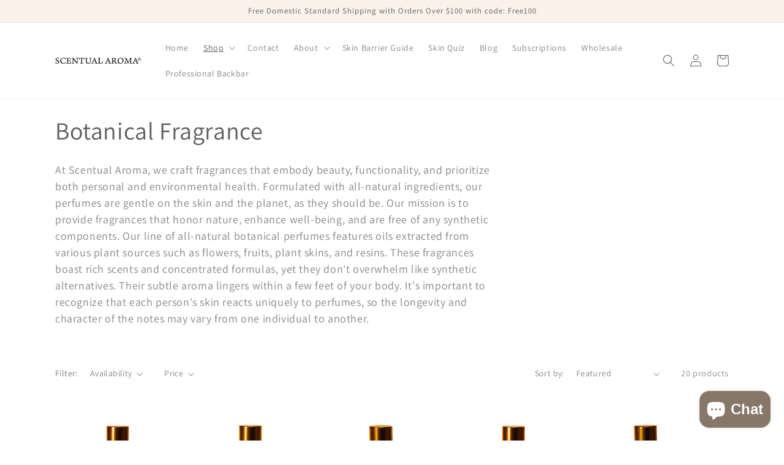

--- FILE ---
content_type: text/html; charset=utf-8
request_url: https://scentualaroma.com/collections/botanical-fragrance
body_size: 40008
content:
<!doctype html>
<html class="no-js" lang="en">
  <head>
    <meta charset="utf-8">
    <meta http-equiv="X-UA-Compatible" content="IE=edge">
    <meta name="viewport" content="width=device-width,initial-scale=1">
    <meta name="theme-color" content="">
    <link rel="canonical" href="https://scentualaroma.com/collections/botanical-fragrance">
    <link rel="preconnect" href="https://cdn.shopify.com" crossorigin><link rel="icon" type="image/png" href="//scentualaroma.com/cdn/shop/files/Favicon.png?crop=center&height=32&v=1687464496&width=32"><link rel="preconnect" href="https://fonts.shopifycdn.com" crossorigin><title>
      Botanical Fragrances from Scentual Aroma: Pure Nature, No Synthetics
 &ndash; SCENTUAL AROMA® </title>

    
      <meta name="description" content="Botanical Fragrances are your sensory journey. Discover the enchanting world of botanical fragrance, where nature&#39;s essence meets artistry. Experience scent like never before.">
    

    

<meta property="og:site_name" content="SCENTUAL AROMA® ">
<meta property="og:url" content="https://scentualaroma.com/collections/botanical-fragrance">
<meta property="og:title" content="Botanical Fragrances from Scentual Aroma: Pure Nature, No Synthetics">
<meta property="og:type" content="website">
<meta property="og:description" content="Botanical Fragrances are your sensory journey. Discover the enchanting world of botanical fragrance, where nature&#39;s essence meets artistry. Experience scent like never before."><meta property="og:image" content="http://scentualaroma.com/cdn/shop/collections/ANN_3166_scentual_aroma_9dd92479-e17f-4421-9c8e-8ad19f32d6b9.jpg?v=1740146472">
  <meta property="og:image:secure_url" content="https://scentualaroma.com/cdn/shop/collections/ANN_3166_scentual_aroma_9dd92479-e17f-4421-9c8e-8ad19f32d6b9.jpg?v=1740146472">
  <meta property="og:image:width" content="1200">
  <meta property="og:image:height" content="1500"><meta name="twitter:card" content="summary_large_image">
<meta name="twitter:title" content="Botanical Fragrances from Scentual Aroma: Pure Nature, No Synthetics">
<meta name="twitter:description" content="Botanical Fragrances are your sensory journey. Discover the enchanting world of botanical fragrance, where nature&#39;s essence meets artistry. Experience scent like never before.">


    <script src="//scentualaroma.com/cdn/shop/t/1/assets/global.js?v=149496944046504657681663933403" defer="defer"></script>
    <script type='text/javascript' src='/apps/wlm/js/wlm-1.1.js?v=2.0'></script>


 
 









<style type="text/css">.wlm-message-pnf{text-align:center}#wlm-pwd-form{padding:30px 0;text-align:center}#wlm-wrapper{display:inline-block}#wlm-pwd-error{display:none;color:#FB8077;text-align:left;margin-top:10px;font-size:1.3rem}#wlm-pwd-error.wlm-error{border:1px solid #FB8077}#wlm-pwd-form-button{display:inline-block !important;height:auto !important;padding:8px 15px !important;background:black;border-radius:0 !important;color:#fff !important;text-decoration:none !important;vertical-align:top}.wlm-instantclick-fix,.wlm-item-selector{position:absolute;z-index:-999;display:none;height:0;width:0;font-size:0;line-height:0}#wlm-pwd-msg{margin-bottom:20px;text-align:left}#wlm-pwd-msg>p{margin-top:0;margin-bottom:0}.wlm-form-holder{display:flex}#wlm-pwd{border-color:black;border-width:1px;border-right:0;padding:0 10px}#wlm-pwd:focus-visible{outline:0}</style>






















<script type='text/javascript'>
wlm.arrHideLinks.push('a[href$="/collections/professional-sizes-for-skin-professionals"],a[href*="/collections/professional-sizes-for-skin-professionals/"],a[href*="/collections/professional-sizes-for-skin-professionals?"],a[href*="/collections/professional-sizes-for-skin-professionals#"]');
</script><style type='text/css' class='wlm-auto-hl-styles'>a[href$="/collections/professional-sizes-for-skin-professionals"],a[href*="/collections/professional-sizes-for-skin-professionals/"],a[href*="/collections/professional-sizes-for-skin-professionals?"],a[href*="/collections/professional-sizes-for-skin-professionals#"]{ display: none !important; }</style>






<script type='text/javascript'>

wlm.navigateByLocation();

wlm.jq(document).ready(function(){
wlm.removeLinks();
});
</script>



                       
                        <style>.wlm-login-link {}</style>
                        <script>
                        var wlmHidePrice = {};
                        wlmHidePrice.textPrice = "Login to view price" ;
                        wlmHidePrice.hideAddToCart = parseInt("0");
                        wlmHidePrice.status = parseInt("0");
                        </script>
                        <script type="text/javascript" src="/apps/wlm/js/wlmhideprice.js?v=1.1.1"></script>
            
        

<script>window.performance && window.performance.mark && window.performance.mark('shopify.content_for_header.start');</script><meta name="facebook-domain-verification" content="srey7k18wv8dk9g59djthmr68kctbl">
<meta name="google-site-verification" content="wz47Wqo99EZmNDcQEcVUe0dTpwrlb6q1gFBeGrTSTkE">
<meta id="shopify-digital-wallet" name="shopify-digital-wallet" content="/66574319838/digital_wallets/dialog">
<meta name="shopify-checkout-api-token" content="e240473f1df6d92f514192c23aa35043">
<meta id="in-context-paypal-metadata" data-shop-id="66574319838" data-venmo-supported="true" data-environment="production" data-locale="en_US" data-paypal-v4="true" data-currency="USD">
<link rel="alternate" type="application/atom+xml" title="Feed" href="/collections/botanical-fragrance.atom" />
<link rel="alternate" hreflang="x-default" href="https://scentualaroma.com/collections/botanical-fragrance">
<link rel="alternate" hreflang="en" href="https://scentualaroma.com/collections/botanical-fragrance">
<link rel="alternate" hreflang="fr" href="https://scentualaroma.com/fr/collections/botanical-fragrance">
<link rel="alternate" hreflang="en-CA" href="https://scentualaroma.com/en-ca/collections/botanical-fragrance">
<link rel="alternate" hreflang="fr-CA" href="https://scentualaroma.com/fr-ca/collections/botanical-fragrance">
<link rel="alternate" type="application/json+oembed" href="https://scentualaroma.com/collections/botanical-fragrance.oembed">
<script async="async" src="/checkouts/internal/preloads.js?locale=en-GB"></script>
<link rel="preconnect" href="https://shop.app" crossorigin="anonymous">
<script async="async" src="https://shop.app/checkouts/internal/preloads.js?locale=en-GB&shop_id=66574319838" crossorigin="anonymous"></script>
<script id="apple-pay-shop-capabilities" type="application/json">{"shopId":66574319838,"countryCode":"US","currencyCode":"USD","merchantCapabilities":["supports3DS"],"merchantId":"gid:\/\/shopify\/Shop\/66574319838","merchantName":"SCENTUAL AROMA® ","requiredBillingContactFields":["postalAddress","email"],"requiredShippingContactFields":["postalAddress","email"],"shippingType":"shipping","supportedNetworks":["visa","masterCard","discover","elo","jcb"],"total":{"type":"pending","label":"SCENTUAL AROMA® ","amount":"1.00"},"shopifyPaymentsEnabled":true,"supportsSubscriptions":true}</script>
<script id="shopify-features" type="application/json">{"accessToken":"e240473f1df6d92f514192c23aa35043","betas":["rich-media-storefront-analytics"],"domain":"scentualaroma.com","predictiveSearch":true,"shopId":66574319838,"locale":"en"}</script>
<script>var Shopify = Shopify || {};
Shopify.shop = "scentualaroma.myshopify.com";
Shopify.locale = "en";
Shopify.currency = {"active":"USD","rate":"1.0"};
Shopify.country = "GB";
Shopify.theme = {"name":"Dawn - preWPD","id":135584547038,"schema_name":"Dawn","schema_version":"7.0.0","theme_store_id":887,"role":"main"};
Shopify.theme.handle = "null";
Shopify.theme.style = {"id":null,"handle":null};
Shopify.cdnHost = "scentualaroma.com/cdn";
Shopify.routes = Shopify.routes || {};
Shopify.routes.root = "/";</script>
<script type="module">!function(o){(o.Shopify=o.Shopify||{}).modules=!0}(window);</script>
<script>!function(o){function n(){var o=[];function n(){o.push(Array.prototype.slice.apply(arguments))}return n.q=o,n}var t=o.Shopify=o.Shopify||{};t.loadFeatures=n(),t.autoloadFeatures=n()}(window);</script>
<script>
  window.ShopifyPay = window.ShopifyPay || {};
  window.ShopifyPay.apiHost = "shop.app\/pay";
  window.ShopifyPay.redirectState = null;
</script>
<script id="shop-js-analytics" type="application/json">{"pageType":"collection"}</script>
<script defer="defer" async type="module" src="//scentualaroma.com/cdn/shopifycloud/shop-js/modules/v2/client.init-shop-cart-sync_BdyHc3Nr.en.esm.js"></script>
<script defer="defer" async type="module" src="//scentualaroma.com/cdn/shopifycloud/shop-js/modules/v2/chunk.common_Daul8nwZ.esm.js"></script>
<script type="module">
  await import("//scentualaroma.com/cdn/shopifycloud/shop-js/modules/v2/client.init-shop-cart-sync_BdyHc3Nr.en.esm.js");
await import("//scentualaroma.com/cdn/shopifycloud/shop-js/modules/v2/chunk.common_Daul8nwZ.esm.js");

  window.Shopify.SignInWithShop?.initShopCartSync?.({"fedCMEnabled":true,"windoidEnabled":true});

</script>
<script>
  window.Shopify = window.Shopify || {};
  if (!window.Shopify.featureAssets) window.Shopify.featureAssets = {};
  window.Shopify.featureAssets['shop-js'] = {"shop-cart-sync":["modules/v2/client.shop-cart-sync_QYOiDySF.en.esm.js","modules/v2/chunk.common_Daul8nwZ.esm.js"],"init-fed-cm":["modules/v2/client.init-fed-cm_DchLp9rc.en.esm.js","modules/v2/chunk.common_Daul8nwZ.esm.js"],"shop-button":["modules/v2/client.shop-button_OV7bAJc5.en.esm.js","modules/v2/chunk.common_Daul8nwZ.esm.js"],"init-windoid":["modules/v2/client.init-windoid_DwxFKQ8e.en.esm.js","modules/v2/chunk.common_Daul8nwZ.esm.js"],"shop-cash-offers":["modules/v2/client.shop-cash-offers_DWtL6Bq3.en.esm.js","modules/v2/chunk.common_Daul8nwZ.esm.js","modules/v2/chunk.modal_CQq8HTM6.esm.js"],"shop-toast-manager":["modules/v2/client.shop-toast-manager_CX9r1SjA.en.esm.js","modules/v2/chunk.common_Daul8nwZ.esm.js"],"init-shop-email-lookup-coordinator":["modules/v2/client.init-shop-email-lookup-coordinator_UhKnw74l.en.esm.js","modules/v2/chunk.common_Daul8nwZ.esm.js"],"pay-button":["modules/v2/client.pay-button_DzxNnLDY.en.esm.js","modules/v2/chunk.common_Daul8nwZ.esm.js"],"avatar":["modules/v2/client.avatar_BTnouDA3.en.esm.js"],"init-shop-cart-sync":["modules/v2/client.init-shop-cart-sync_BdyHc3Nr.en.esm.js","modules/v2/chunk.common_Daul8nwZ.esm.js"],"shop-login-button":["modules/v2/client.shop-login-button_D8B466_1.en.esm.js","modules/v2/chunk.common_Daul8nwZ.esm.js","modules/v2/chunk.modal_CQq8HTM6.esm.js"],"init-customer-accounts-sign-up":["modules/v2/client.init-customer-accounts-sign-up_C8fpPm4i.en.esm.js","modules/v2/client.shop-login-button_D8B466_1.en.esm.js","modules/v2/chunk.common_Daul8nwZ.esm.js","modules/v2/chunk.modal_CQq8HTM6.esm.js"],"init-shop-for-new-customer-accounts":["modules/v2/client.init-shop-for-new-customer-accounts_CVTO0Ztu.en.esm.js","modules/v2/client.shop-login-button_D8B466_1.en.esm.js","modules/v2/chunk.common_Daul8nwZ.esm.js","modules/v2/chunk.modal_CQq8HTM6.esm.js"],"init-customer-accounts":["modules/v2/client.init-customer-accounts_dRgKMfrE.en.esm.js","modules/v2/client.shop-login-button_D8B466_1.en.esm.js","modules/v2/chunk.common_Daul8nwZ.esm.js","modules/v2/chunk.modal_CQq8HTM6.esm.js"],"shop-follow-button":["modules/v2/client.shop-follow-button_CkZpjEct.en.esm.js","modules/v2/chunk.common_Daul8nwZ.esm.js","modules/v2/chunk.modal_CQq8HTM6.esm.js"],"lead-capture":["modules/v2/client.lead-capture_BntHBhfp.en.esm.js","modules/v2/chunk.common_Daul8nwZ.esm.js","modules/v2/chunk.modal_CQq8HTM6.esm.js"],"checkout-modal":["modules/v2/client.checkout-modal_CfxcYbTm.en.esm.js","modules/v2/chunk.common_Daul8nwZ.esm.js","modules/v2/chunk.modal_CQq8HTM6.esm.js"],"shop-login":["modules/v2/client.shop-login_Da4GZ2H6.en.esm.js","modules/v2/chunk.common_Daul8nwZ.esm.js","modules/v2/chunk.modal_CQq8HTM6.esm.js"],"payment-terms":["modules/v2/client.payment-terms_MV4M3zvL.en.esm.js","modules/v2/chunk.common_Daul8nwZ.esm.js","modules/v2/chunk.modal_CQq8HTM6.esm.js"]};
</script>
<script>(function() {
  var isLoaded = false;
  function asyncLoad() {
    if (isLoaded) return;
    isLoaded = true;
    var urls = ["https:\/\/omnisnippet1.com\/platforms\/shopify.js?source=scriptTag\u0026v=2025-05-15T12\u0026shop=scentualaroma.myshopify.com","https:\/\/wholesale.good-apps.co\/storage\/js\/goodpa_wholesale-scentualaroma.myshopify.com.js?ver=3\u0026shop=scentualaroma.myshopify.com"];
    for (var i = 0; i < urls.length; i++) {
      var s = document.createElement('script');
      s.type = 'text/javascript';
      s.async = true;
      s.src = urls[i];
      var x = document.getElementsByTagName('script')[0];
      x.parentNode.insertBefore(s, x);
    }
  };
  if(window.attachEvent) {
    window.attachEvent('onload', asyncLoad);
  } else {
    window.addEventListener('load', asyncLoad, false);
  }
})();</script>
<script id="__st">var __st={"a":66574319838,"offset":-18000,"reqid":"f470d5b9-3126-4a6c-8d73-557333c2ed69-1768959439","pageurl":"scentualaroma.com\/collections\/botanical-fragrance","u":"662c9a6f9d9c","p":"collection","rtyp":"collection","rid":418477375710};</script>
<script>window.ShopifyPaypalV4VisibilityTracking = true;</script>
<script id="captcha-bootstrap">!function(){'use strict';const t='contact',e='account',n='new_comment',o=[[t,t],['blogs',n],['comments',n],[t,'customer']],c=[[e,'customer_login'],[e,'guest_login'],[e,'recover_customer_password'],[e,'create_customer']],r=t=>t.map((([t,e])=>`form[action*='/${t}']:not([data-nocaptcha='true']) input[name='form_type'][value='${e}']`)).join(','),a=t=>()=>t?[...document.querySelectorAll(t)].map((t=>t.form)):[];function s(){const t=[...o],e=r(t);return a(e)}const i='password',u='form_key',d=['recaptcha-v3-token','g-recaptcha-response','h-captcha-response',i],f=()=>{try{return window.sessionStorage}catch{return}},m='__shopify_v',_=t=>t.elements[u];function p(t,e,n=!1){try{const o=window.sessionStorage,c=JSON.parse(o.getItem(e)),{data:r}=function(t){const{data:e,action:n}=t;return t[m]||n?{data:e,action:n}:{data:t,action:n}}(c);for(const[e,n]of Object.entries(r))t.elements[e]&&(t.elements[e].value=n);n&&o.removeItem(e)}catch(o){console.error('form repopulation failed',{error:o})}}const l='form_type',E='cptcha';function T(t){t.dataset[E]=!0}const w=window,h=w.document,L='Shopify',v='ce_forms',y='captcha';let A=!1;((t,e)=>{const n=(g='f06e6c50-85a8-45c8-87d0-21a2b65856fe',I='https://cdn.shopify.com/shopifycloud/storefront-forms-hcaptcha/ce_storefront_forms_captcha_hcaptcha.v1.5.2.iife.js',D={infoText:'Protected by hCaptcha',privacyText:'Privacy',termsText:'Terms'},(t,e,n)=>{const o=w[L][v],c=o.bindForm;if(c)return c(t,g,e,D).then(n);var r;o.q.push([[t,g,e,D],n]),r=I,A||(h.body.append(Object.assign(h.createElement('script'),{id:'captcha-provider',async:!0,src:r})),A=!0)});var g,I,D;w[L]=w[L]||{},w[L][v]=w[L][v]||{},w[L][v].q=[],w[L][y]=w[L][y]||{},w[L][y].protect=function(t,e){n(t,void 0,e),T(t)},Object.freeze(w[L][y]),function(t,e,n,w,h,L){const[v,y,A,g]=function(t,e,n){const i=e?o:[],u=t?c:[],d=[...i,...u],f=r(d),m=r(i),_=r(d.filter((([t,e])=>n.includes(e))));return[a(f),a(m),a(_),s()]}(w,h,L),I=t=>{const e=t.target;return e instanceof HTMLFormElement?e:e&&e.form},D=t=>v().includes(t);t.addEventListener('submit',(t=>{const e=I(t);if(!e)return;const n=D(e)&&!e.dataset.hcaptchaBound&&!e.dataset.recaptchaBound,o=_(e),c=g().includes(e)&&(!o||!o.value);(n||c)&&t.preventDefault(),c&&!n&&(function(t){try{if(!f())return;!function(t){const e=f();if(!e)return;const n=_(t);if(!n)return;const o=n.value;o&&e.removeItem(o)}(t);const e=Array.from(Array(32),(()=>Math.random().toString(36)[2])).join('');!function(t,e){_(t)||t.append(Object.assign(document.createElement('input'),{type:'hidden',name:u})),t.elements[u].value=e}(t,e),function(t,e){const n=f();if(!n)return;const o=[...t.querySelectorAll(`input[type='${i}']`)].map((({name:t})=>t)),c=[...d,...o],r={};for(const[a,s]of new FormData(t).entries())c.includes(a)||(r[a]=s);n.setItem(e,JSON.stringify({[m]:1,action:t.action,data:r}))}(t,e)}catch(e){console.error('failed to persist form',e)}}(e),e.submit())}));const S=(t,e)=>{t&&!t.dataset[E]&&(n(t,e.some((e=>e===t))),T(t))};for(const o of['focusin','change'])t.addEventListener(o,(t=>{const e=I(t);D(e)&&S(e,y())}));const B=e.get('form_key'),M=e.get(l),P=B&&M;t.addEventListener('DOMContentLoaded',(()=>{const t=y();if(P)for(const e of t)e.elements[l].value===M&&p(e,B);[...new Set([...A(),...v().filter((t=>'true'===t.dataset.shopifyCaptcha))])].forEach((e=>S(e,t)))}))}(h,new URLSearchParams(w.location.search),n,t,e,['guest_login'])})(!0,!0)}();</script>
<script integrity="sha256-4kQ18oKyAcykRKYeNunJcIwy7WH5gtpwJnB7kiuLZ1E=" data-source-attribution="shopify.loadfeatures" defer="defer" src="//scentualaroma.com/cdn/shopifycloud/storefront/assets/storefront/load_feature-a0a9edcb.js" crossorigin="anonymous"></script>
<script crossorigin="anonymous" defer="defer" src="//scentualaroma.com/cdn/shopifycloud/storefront/assets/shopify_pay/storefront-65b4c6d7.js?v=20250812"></script>
<script data-source-attribution="shopify.dynamic_checkout.dynamic.init">var Shopify=Shopify||{};Shopify.PaymentButton=Shopify.PaymentButton||{isStorefrontPortableWallets:!0,init:function(){window.Shopify.PaymentButton.init=function(){};var t=document.createElement("script");t.src="https://scentualaroma.com/cdn/shopifycloud/portable-wallets/latest/portable-wallets.en.js",t.type="module",document.head.appendChild(t)}};
</script>
<script data-source-attribution="shopify.dynamic_checkout.buyer_consent">
  function portableWalletsHideBuyerConsent(e){var t=document.getElementById("shopify-buyer-consent"),n=document.getElementById("shopify-subscription-policy-button");t&&n&&(t.classList.add("hidden"),t.setAttribute("aria-hidden","true"),n.removeEventListener("click",e))}function portableWalletsShowBuyerConsent(e){var t=document.getElementById("shopify-buyer-consent"),n=document.getElementById("shopify-subscription-policy-button");t&&n&&(t.classList.remove("hidden"),t.removeAttribute("aria-hidden"),n.addEventListener("click",e))}window.Shopify?.PaymentButton&&(window.Shopify.PaymentButton.hideBuyerConsent=portableWalletsHideBuyerConsent,window.Shopify.PaymentButton.showBuyerConsent=portableWalletsShowBuyerConsent);
</script>
<script data-source-attribution="shopify.dynamic_checkout.cart.bootstrap">document.addEventListener("DOMContentLoaded",(function(){function t(){return document.querySelector("shopify-accelerated-checkout-cart, shopify-accelerated-checkout")}if(t())Shopify.PaymentButton.init();else{new MutationObserver((function(e,n){t()&&(Shopify.PaymentButton.init(),n.disconnect())})).observe(document.body,{childList:!0,subtree:!0})}}));
</script>
<script id='scb4127' type='text/javascript' async='' src='https://scentualaroma.com/cdn/shopifycloud/privacy-banner/storefront-banner.js'></script><link id="shopify-accelerated-checkout-styles" rel="stylesheet" media="screen" href="https://scentualaroma.com/cdn/shopifycloud/portable-wallets/latest/accelerated-checkout-backwards-compat.css" crossorigin="anonymous">
<style id="shopify-accelerated-checkout-cart">
        #shopify-buyer-consent {
  margin-top: 1em;
  display: inline-block;
  width: 100%;
}

#shopify-buyer-consent.hidden {
  display: none;
}

#shopify-subscription-policy-button {
  background: none;
  border: none;
  padding: 0;
  text-decoration: underline;
  font-size: inherit;
  cursor: pointer;
}

#shopify-subscription-policy-button::before {
  box-shadow: none;
}

      </style>
<script id="sections-script" data-sections="header,footer" defer="defer" src="//scentualaroma.com/cdn/shop/t/1/compiled_assets/scripts.js?v=2155"></script>
<script>window.performance && window.performance.mark && window.performance.mark('shopify.content_for_header.end');</script>


    <style data-shopify>
      @font-face {
  font-family: Assistant;
  font-weight: 400;
  font-style: normal;
  font-display: swap;
  src: url("//scentualaroma.com/cdn/fonts/assistant/assistant_n4.9120912a469cad1cc292572851508ca49d12e768.woff2") format("woff2"),
       url("//scentualaroma.com/cdn/fonts/assistant/assistant_n4.6e9875ce64e0fefcd3f4446b7ec9036b3ddd2985.woff") format("woff");
}

      @font-face {
  font-family: Assistant;
  font-weight: 700;
  font-style: normal;
  font-display: swap;
  src: url("//scentualaroma.com/cdn/fonts/assistant/assistant_n7.bf44452348ec8b8efa3aa3068825305886b1c83c.woff2") format("woff2"),
       url("//scentualaroma.com/cdn/fonts/assistant/assistant_n7.0c887fee83f6b3bda822f1150b912c72da0f7b64.woff") format("woff");
}

      
      
      @font-face {
  font-family: Assistant;
  font-weight: 400;
  font-style: normal;
  font-display: swap;
  src: url("//scentualaroma.com/cdn/fonts/assistant/assistant_n4.9120912a469cad1cc292572851508ca49d12e768.woff2") format("woff2"),
       url("//scentualaroma.com/cdn/fonts/assistant/assistant_n4.6e9875ce64e0fefcd3f4446b7ec9036b3ddd2985.woff") format("woff");
}


      :root {
        --font-body-family: Assistant, sans-serif;
        --font-body-style: normal;
        --font-body-weight: 400;
        --font-body-weight-bold: 700;

        --font-heading-family: Assistant, sans-serif;
        --font-heading-style: normal;
        --font-heading-weight: 400;

        --font-body-scale: 1.0;
        --font-heading-scale: 1.0;

        --color-base-text: 92, 92, 92;
        --color-shadow: 92, 92, 92;
        --color-base-background-1: 255, 255, 255;
        --color-base-background-2: 250, 242, 235;
        --color-base-solid-button-labels: 255, 255, 255;
        --color-base-outline-button-labels: 18, 18, 18;
        --color-base-accent-1: 135, 119, 105;
        --color-base-accent-2: 250, 242, 235;
        --payment-terms-background-color: #fff;

        --gradient-base-background-1: #fff;
        --gradient-base-background-2: #faf2eb;
        --gradient-base-accent-1: #877769;
        --gradient-base-accent-2: #faf2eb;

        --media-padding: px;
        --media-border-opacity: 0.05;
        --media-border-width: 1px;
        --media-radius: 0px;
        --media-shadow-opacity: 0.0;
        --media-shadow-horizontal-offset: 0px;
        --media-shadow-vertical-offset: 4px;
        --media-shadow-blur-radius: 5px;
        --media-shadow-visible: 0;

        --page-width: 120rem;
        --page-width-margin: 0rem;

        --product-card-image-padding: 0.0rem;
        --product-card-corner-radius: 0.0rem;
        --product-card-text-alignment: left;
        --product-card-border-width: 0.0rem;
        --product-card-border-opacity: 0.1;
        --product-card-shadow-opacity: 0.0;
        --product-card-shadow-visible: 0;
        --product-card-shadow-horizontal-offset: 0.0rem;
        --product-card-shadow-vertical-offset: 0.4rem;
        --product-card-shadow-blur-radius: 0.5rem;

        --collection-card-image-padding: 0.0rem;
        --collection-card-corner-radius: 0.0rem;
        --collection-card-text-alignment: left;
        --collection-card-border-width: 0.0rem;
        --collection-card-border-opacity: 0.1;
        --collection-card-shadow-opacity: 0.0;
        --collection-card-shadow-visible: 0;
        --collection-card-shadow-horizontal-offset: 0.0rem;
        --collection-card-shadow-vertical-offset: 0.4rem;
        --collection-card-shadow-blur-radius: 0.5rem;

        --blog-card-image-padding: 0.0rem;
        --blog-card-corner-radius: 0.0rem;
        --blog-card-text-alignment: left;
        --blog-card-border-width: 0.0rem;
        --blog-card-border-opacity: 0.1;
        --blog-card-shadow-opacity: 0.0;
        --blog-card-shadow-visible: 0;
        --blog-card-shadow-horizontal-offset: 0.0rem;
        --blog-card-shadow-vertical-offset: 0.4rem;
        --blog-card-shadow-blur-radius: 0.5rem;

        --badge-corner-radius: 4.0rem;

        --popup-border-width: 1px;
        --popup-border-opacity: 0.1;
        --popup-corner-radius: 0px;
        --popup-shadow-opacity: 0.0;
        --popup-shadow-horizontal-offset: 0px;
        --popup-shadow-vertical-offset: 4px;
        --popup-shadow-blur-radius: 5px;

        --drawer-border-width: 1px;
        --drawer-border-opacity: 0.1;
        --drawer-shadow-opacity: 0.0;
        --drawer-shadow-horizontal-offset: 0px;
        --drawer-shadow-vertical-offset: 4px;
        --drawer-shadow-blur-radius: 5px;

        --spacing-sections-desktop: 0px;
        --spacing-sections-mobile: 0px;

        --grid-desktop-vertical-spacing: 8px;
        --grid-desktop-horizontal-spacing: 8px;
        --grid-mobile-vertical-spacing: 4px;
        --grid-mobile-horizontal-spacing: 4px;

        --text-boxes-border-opacity: 0.1;
        --text-boxes-border-width: 0px;
        --text-boxes-radius: 0px;
        --text-boxes-shadow-opacity: 0.0;
        --text-boxes-shadow-visible: 0;
        --text-boxes-shadow-horizontal-offset: 0px;
        --text-boxes-shadow-vertical-offset: 4px;
        --text-boxes-shadow-blur-radius: 5px;

        --buttons-radius: 0px;
        --buttons-radius-outset: 0px;
        --buttons-border-width: 1px;
        --buttons-border-opacity: 1.0;
        --buttons-shadow-opacity: 0.0;
        --buttons-shadow-visible: 0;
        --buttons-shadow-horizontal-offset: 0px;
        --buttons-shadow-vertical-offset: 4px;
        --buttons-shadow-blur-radius: 5px;
        --buttons-border-offset: 0px;

        --inputs-radius: 0px;
        --inputs-border-width: 1px;
        --inputs-border-opacity: 0.55;
        --inputs-shadow-opacity: 0.0;
        --inputs-shadow-horizontal-offset: 0px;
        --inputs-margin-offset: 0px;
        --inputs-shadow-vertical-offset: 4px;
        --inputs-shadow-blur-radius: 5px;
        --inputs-radius-outset: 0px;

        --variant-pills-radius: 40px;
        --variant-pills-border-width: 1px;
        --variant-pills-border-opacity: 0.55;
        --variant-pills-shadow-opacity: 0.0;
        --variant-pills-shadow-horizontal-offset: 0px;
        --variant-pills-shadow-vertical-offset: 4px;
        --variant-pills-shadow-blur-radius: 5px;
      }

      *,
      *::before,
      *::after {
        box-sizing: inherit;
      }

      html {
        box-sizing: border-box;
        font-size: calc(var(--font-body-scale) * 62.5%);
        height: 100%;
      }

      body {
        display: grid;
        grid-template-rows: auto auto 1fr auto;
        grid-template-columns: 100%;
        min-height: 100%;
        margin: 0;
        font-size: 1.5rem;
        letter-spacing: 0.06rem;
        line-height: calc(1 + 0.8 / var(--font-body-scale));
        font-family: var(--font-body-family);
        font-style: var(--font-body-style);
        font-weight: var(--font-body-weight);
      }

      @media screen and (min-width: 750px) {
        body {
          font-size: 1.6rem;
        }
      }
    </style>

    <link href="//scentualaroma.com/cdn/shop/t/1/assets/base.css?v=149024020449326149951741330175" rel="stylesheet" type="text/css" media="all" />
<link rel="preload" as="font" href="//scentualaroma.com/cdn/fonts/assistant/assistant_n4.9120912a469cad1cc292572851508ca49d12e768.woff2" type="font/woff2" crossorigin><link rel="preload" as="font" href="//scentualaroma.com/cdn/fonts/assistant/assistant_n4.9120912a469cad1cc292572851508ca49d12e768.woff2" type="font/woff2" crossorigin><link rel="stylesheet" href="//scentualaroma.com/cdn/shop/t/1/assets/component-predictive-search.css?v=83512081251802922551663933398" media="print" onload="this.media='all'"><script>document.documentElement.className = document.documentElement.className.replace('no-js', 'js');
    if (Shopify.designMode) {
      document.documentElement.classList.add('shopify-design-mode');
    }
    </script>
    <script>
  document.addEventListener("DOMContentLoaded", function() {
    let currentPath = window.location.pathname;
    if (currentPath.startsWith('/a/p') || currentPath === '/a/p') {
      window.location.replace('/'); // Use replace() to avoid back button issues
    }
  });
</script>
  <script type="application/ld+json">
  {
    "@context": "https://schema.org/", 
    "@type": "BreadcrumbList", 
    "itemListElement": [{
      "@type": "ListItem", 
      "position": 1, 
      "name": "Shop all",
      "item": "https://scentualaroma.com/collections"  
    },{
      "@type": "ListItem", 
      "position": 2, 
      "name": "Skincare",
      "item": "https://scentualaroma.com/collections/skincare"  
    },{
      "@type": "ListItem", 
      "position": 3, 
      "name": "Haircare",
      "item": "https://scentualaroma.com/collections/hair-care"  
    },{
      "@type": "ListItem", 
      "position": 4, 
      "name": "Bodycare",
      "item": "https://scentualaroma.com/collections/body-hair-care"  
    },{
      "@type": "ListItem", 
      "position": 5, 
      "name": "Wholesale",
      "item": "https://scentualaroma.com/pages/wholesale"  
    }]
  }
  </script>
  <!-- BEGIN app block: shopify://apps/yotpo-product-reviews/blocks/settings/eb7dfd7d-db44-4334-bc49-c893b51b36cf -->


<script type="text/javascript">
  (function e(){var e=document.createElement("script");
  e.type="text/javascript",e.async=true,
  e.src="//staticw2.yotpo.com/a0AXzKajS5vIssqbsiGqvgO7pboSSkj8Wu5t1B1r/widget.js?lang=en";
  var t=document.getElementsByTagName("script")[0];
  t.parentNode.insertBefore(e,t)})();
</script>



  
<!-- END app block --><script src="https://cdn.shopify.com/extensions/019bdcf1-7dc7-7683-9047-56913ef7e26a/revenuehunt-167/assets/embed.js" type="text/javascript" defer="defer"></script>
<script src="https://cdn.shopify.com/extensions/e8878072-2f6b-4e89-8082-94b04320908d/inbox-1254/assets/inbox-chat-loader.js" type="text/javascript" defer="defer"></script>
<link href="https://monorail-edge.shopifysvc.com" rel="dns-prefetch">
<script>(function(){if ("sendBeacon" in navigator && "performance" in window) {try {var session_token_from_headers = performance.getEntriesByType('navigation')[0].serverTiming.find(x => x.name == '_s').description;} catch {var session_token_from_headers = undefined;}var session_cookie_matches = document.cookie.match(/_shopify_s=([^;]*)/);var session_token_from_cookie = session_cookie_matches && session_cookie_matches.length === 2 ? session_cookie_matches[1] : "";var session_token = session_token_from_headers || session_token_from_cookie || "";function handle_abandonment_event(e) {var entries = performance.getEntries().filter(function(entry) {return /monorail-edge.shopifysvc.com/.test(entry.name);});if (!window.abandonment_tracked && entries.length === 0) {window.abandonment_tracked = true;var currentMs = Date.now();var navigation_start = performance.timing.navigationStart;var payload = {shop_id: 66574319838,url: window.location.href,navigation_start,duration: currentMs - navigation_start,session_token,page_type: "collection"};window.navigator.sendBeacon("https://monorail-edge.shopifysvc.com/v1/produce", JSON.stringify({schema_id: "online_store_buyer_site_abandonment/1.1",payload: payload,metadata: {event_created_at_ms: currentMs,event_sent_at_ms: currentMs}}));}}window.addEventListener('pagehide', handle_abandonment_event);}}());</script>
<script id="web-pixels-manager-setup">(function e(e,d,r,n,o){if(void 0===o&&(o={}),!Boolean(null===(a=null===(i=window.Shopify)||void 0===i?void 0:i.analytics)||void 0===a?void 0:a.replayQueue)){var i,a;window.Shopify=window.Shopify||{};var t=window.Shopify;t.analytics=t.analytics||{};var s=t.analytics;s.replayQueue=[],s.publish=function(e,d,r){return s.replayQueue.push([e,d,r]),!0};try{self.performance.mark("wpm:start")}catch(e){}var l=function(){var e={modern:/Edge?\/(1{2}[4-9]|1[2-9]\d|[2-9]\d{2}|\d{4,})\.\d+(\.\d+|)|Firefox\/(1{2}[4-9]|1[2-9]\d|[2-9]\d{2}|\d{4,})\.\d+(\.\d+|)|Chrom(ium|e)\/(9{2}|\d{3,})\.\d+(\.\d+|)|(Maci|X1{2}).+ Version\/(15\.\d+|(1[6-9]|[2-9]\d|\d{3,})\.\d+)([,.]\d+|)( \(\w+\)|)( Mobile\/\w+|) Safari\/|Chrome.+OPR\/(9{2}|\d{3,})\.\d+\.\d+|(CPU[ +]OS|iPhone[ +]OS|CPU[ +]iPhone|CPU IPhone OS|CPU iPad OS)[ +]+(15[._]\d+|(1[6-9]|[2-9]\d|\d{3,})[._]\d+)([._]\d+|)|Android:?[ /-](13[3-9]|1[4-9]\d|[2-9]\d{2}|\d{4,})(\.\d+|)(\.\d+|)|Android.+Firefox\/(13[5-9]|1[4-9]\d|[2-9]\d{2}|\d{4,})\.\d+(\.\d+|)|Android.+Chrom(ium|e)\/(13[3-9]|1[4-9]\d|[2-9]\d{2}|\d{4,})\.\d+(\.\d+|)|SamsungBrowser\/([2-9]\d|\d{3,})\.\d+/,legacy:/Edge?\/(1[6-9]|[2-9]\d|\d{3,})\.\d+(\.\d+|)|Firefox\/(5[4-9]|[6-9]\d|\d{3,})\.\d+(\.\d+|)|Chrom(ium|e)\/(5[1-9]|[6-9]\d|\d{3,})\.\d+(\.\d+|)([\d.]+$|.*Safari\/(?![\d.]+ Edge\/[\d.]+$))|(Maci|X1{2}).+ Version\/(10\.\d+|(1[1-9]|[2-9]\d|\d{3,})\.\d+)([,.]\d+|)( \(\w+\)|)( Mobile\/\w+|) Safari\/|Chrome.+OPR\/(3[89]|[4-9]\d|\d{3,})\.\d+\.\d+|(CPU[ +]OS|iPhone[ +]OS|CPU[ +]iPhone|CPU IPhone OS|CPU iPad OS)[ +]+(10[._]\d+|(1[1-9]|[2-9]\d|\d{3,})[._]\d+)([._]\d+|)|Android:?[ /-](13[3-9]|1[4-9]\d|[2-9]\d{2}|\d{4,})(\.\d+|)(\.\d+|)|Mobile Safari.+OPR\/([89]\d|\d{3,})\.\d+\.\d+|Android.+Firefox\/(13[5-9]|1[4-9]\d|[2-9]\d{2}|\d{4,})\.\d+(\.\d+|)|Android.+Chrom(ium|e)\/(13[3-9]|1[4-9]\d|[2-9]\d{2}|\d{4,})\.\d+(\.\d+|)|Android.+(UC? ?Browser|UCWEB|U3)[ /]?(15\.([5-9]|\d{2,})|(1[6-9]|[2-9]\d|\d{3,})\.\d+)\.\d+|SamsungBrowser\/(5\.\d+|([6-9]|\d{2,})\.\d+)|Android.+MQ{2}Browser\/(14(\.(9|\d{2,})|)|(1[5-9]|[2-9]\d|\d{3,})(\.\d+|))(\.\d+|)|K[Aa][Ii]OS\/(3\.\d+|([4-9]|\d{2,})\.\d+)(\.\d+|)/},d=e.modern,r=e.legacy,n=navigator.userAgent;return n.match(d)?"modern":n.match(r)?"legacy":"unknown"}(),u="modern"===l?"modern":"legacy",c=(null!=n?n:{modern:"",legacy:""})[u],f=function(e){return[e.baseUrl,"/wpm","/b",e.hashVersion,"modern"===e.buildTarget?"m":"l",".js"].join("")}({baseUrl:d,hashVersion:r,buildTarget:u}),m=function(e){var d=e.version,r=e.bundleTarget,n=e.surface,o=e.pageUrl,i=e.monorailEndpoint;return{emit:function(e){var a=e.status,t=e.errorMsg,s=(new Date).getTime(),l=JSON.stringify({metadata:{event_sent_at_ms:s},events:[{schema_id:"web_pixels_manager_load/3.1",payload:{version:d,bundle_target:r,page_url:o,status:a,surface:n,error_msg:t},metadata:{event_created_at_ms:s}}]});if(!i)return console&&console.warn&&console.warn("[Web Pixels Manager] No Monorail endpoint provided, skipping logging."),!1;try{return self.navigator.sendBeacon.bind(self.navigator)(i,l)}catch(e){}var u=new XMLHttpRequest;try{return u.open("POST",i,!0),u.setRequestHeader("Content-Type","text/plain"),u.send(l),!0}catch(e){return console&&console.warn&&console.warn("[Web Pixels Manager] Got an unhandled error while logging to Monorail."),!1}}}}({version:r,bundleTarget:l,surface:e.surface,pageUrl:self.location.href,monorailEndpoint:e.monorailEndpoint});try{o.browserTarget=l,function(e){var d=e.src,r=e.async,n=void 0===r||r,o=e.onload,i=e.onerror,a=e.sri,t=e.scriptDataAttributes,s=void 0===t?{}:t,l=document.createElement("script"),u=document.querySelector("head"),c=document.querySelector("body");if(l.async=n,l.src=d,a&&(l.integrity=a,l.crossOrigin="anonymous"),s)for(var f in s)if(Object.prototype.hasOwnProperty.call(s,f))try{l.dataset[f]=s[f]}catch(e){}if(o&&l.addEventListener("load",o),i&&l.addEventListener("error",i),u)u.appendChild(l);else{if(!c)throw new Error("Did not find a head or body element to append the script");c.appendChild(l)}}({src:f,async:!0,onload:function(){if(!function(){var e,d;return Boolean(null===(d=null===(e=window.Shopify)||void 0===e?void 0:e.analytics)||void 0===d?void 0:d.initialized)}()){var d=window.webPixelsManager.init(e)||void 0;if(d){var r=window.Shopify.analytics;r.replayQueue.forEach((function(e){var r=e[0],n=e[1],o=e[2];d.publishCustomEvent(r,n,o)})),r.replayQueue=[],r.publish=d.publishCustomEvent,r.visitor=d.visitor,r.initialized=!0}}},onerror:function(){return m.emit({status:"failed",errorMsg:"".concat(f," has failed to load")})},sri:function(e){var d=/^sha384-[A-Za-z0-9+/=]+$/;return"string"==typeof e&&d.test(e)}(c)?c:"",scriptDataAttributes:o}),m.emit({status:"loading"})}catch(e){m.emit({status:"failed",errorMsg:(null==e?void 0:e.message)||"Unknown error"})}}})({shopId: 66574319838,storefrontBaseUrl: "https://scentualaroma.com",extensionsBaseUrl: "https://extensions.shopifycdn.com/cdn/shopifycloud/web-pixels-manager",monorailEndpoint: "https://monorail-edge.shopifysvc.com/unstable/produce_batch",surface: "storefront-renderer",enabledBetaFlags: ["2dca8a86"],webPixelsConfigList: [{"id":"1141571806","configuration":"{\"accountID\":\"123\"}","eventPayloadVersion":"v1","runtimeContext":"STRICT","scriptVersion":"9d5568d521d9882a2a51189b9ab25ac8","type":"APP","apiClientId":25975980033,"privacyPurposes":["ANALYTICS","MARKETING","SALE_OF_DATA"],"dataSharingAdjustments":{"protectedCustomerApprovalScopes":["read_customer_address","read_customer_email","read_customer_name","read_customer_personal_data","read_customer_phone"]}},{"id":"434438366","configuration":"{\"config\":\"{\\\"pixel_id\\\":\\\"G-FHC1YK1M9B\\\",\\\"google_tag_ids\\\":[\\\"G-FHC1YK1M9B\\\",\\\"GT-M69FCX8\\\"],\\\"target_country\\\":\\\"US\\\",\\\"gtag_events\\\":[{\\\"type\\\":\\\"search\\\",\\\"action_label\\\":\\\"G-FHC1YK1M9B\\\"},{\\\"type\\\":\\\"begin_checkout\\\",\\\"action_label\\\":\\\"G-FHC1YK1M9B\\\"},{\\\"type\\\":\\\"view_item\\\",\\\"action_label\\\":[\\\"G-FHC1YK1M9B\\\",\\\"MC-QFSEZ5JS4Q\\\"]},{\\\"type\\\":\\\"purchase\\\",\\\"action_label\\\":[\\\"G-FHC1YK1M9B\\\",\\\"MC-QFSEZ5JS4Q\\\"]},{\\\"type\\\":\\\"page_view\\\",\\\"action_label\\\":[\\\"G-FHC1YK1M9B\\\",\\\"MC-QFSEZ5JS4Q\\\"]},{\\\"type\\\":\\\"add_payment_info\\\",\\\"action_label\\\":\\\"G-FHC1YK1M9B\\\"},{\\\"type\\\":\\\"add_to_cart\\\",\\\"action_label\\\":\\\"G-FHC1YK1M9B\\\"}],\\\"enable_monitoring_mode\\\":false}\"}","eventPayloadVersion":"v1","runtimeContext":"OPEN","scriptVersion":"b2a88bafab3e21179ed38636efcd8a93","type":"APP","apiClientId":1780363,"privacyPurposes":[],"dataSharingAdjustments":{"protectedCustomerApprovalScopes":["read_customer_address","read_customer_email","read_customer_name","read_customer_personal_data","read_customer_phone"]}},{"id":"184221918","configuration":"{\"pixel_id\":\"409068882844397\",\"pixel_type\":\"facebook_pixel\"}","eventPayloadVersion":"v1","runtimeContext":"OPEN","scriptVersion":"ca16bc87fe92b6042fbaa3acc2fbdaa6","type":"APP","apiClientId":2329312,"privacyPurposes":["ANALYTICS","MARKETING","SALE_OF_DATA"],"dataSharingAdjustments":{"protectedCustomerApprovalScopes":["read_customer_address","read_customer_email","read_customer_name","read_customer_personal_data","read_customer_phone"]}},{"id":"102203614","configuration":"{\"apiURL\":\"https:\/\/api.omnisend.com\",\"appURL\":\"https:\/\/app.omnisend.com\",\"brandID\":\"6454275b71a2f8c907940f0c\",\"trackingURL\":\"https:\/\/wt.omnisendlink.com\"}","eventPayloadVersion":"v1","runtimeContext":"STRICT","scriptVersion":"aa9feb15e63a302383aa48b053211bbb","type":"APP","apiClientId":186001,"privacyPurposes":["ANALYTICS","MARKETING","SALE_OF_DATA"],"dataSharingAdjustments":{"protectedCustomerApprovalScopes":["read_customer_address","read_customer_email","read_customer_name","read_customer_personal_data","read_customer_phone"]}},{"id":"98730206","configuration":"{\"myshopifyDomain\":\"scentualaroma.myshopify.com\"}","eventPayloadVersion":"v1","runtimeContext":"STRICT","scriptVersion":"23b97d18e2aa74363140dc29c9284e87","type":"APP","apiClientId":2775569,"privacyPurposes":["ANALYTICS","MARKETING","SALE_OF_DATA"],"dataSharingAdjustments":{"protectedCustomerApprovalScopes":["read_customer_address","read_customer_email","read_customer_name","read_customer_phone","read_customer_personal_data"]}},{"id":"shopify-app-pixel","configuration":"{}","eventPayloadVersion":"v1","runtimeContext":"STRICT","scriptVersion":"0450","apiClientId":"shopify-pixel","type":"APP","privacyPurposes":["ANALYTICS","MARKETING"]},{"id":"shopify-custom-pixel","eventPayloadVersion":"v1","runtimeContext":"LAX","scriptVersion":"0450","apiClientId":"shopify-pixel","type":"CUSTOM","privacyPurposes":["ANALYTICS","MARKETING"]}],isMerchantRequest: false,initData: {"shop":{"name":"SCENTUAL AROMA® ","paymentSettings":{"currencyCode":"USD"},"myshopifyDomain":"scentualaroma.myshopify.com","countryCode":"US","storefrontUrl":"https:\/\/scentualaroma.com"},"customer":null,"cart":null,"checkout":null,"productVariants":[],"purchasingCompany":null},},"https://scentualaroma.com/cdn","fcfee988w5aeb613cpc8e4bc33m6693e112",{"modern":"","legacy":""},{"shopId":"66574319838","storefrontBaseUrl":"https:\/\/scentualaroma.com","extensionBaseUrl":"https:\/\/extensions.shopifycdn.com\/cdn\/shopifycloud\/web-pixels-manager","surface":"storefront-renderer","enabledBetaFlags":"[\"2dca8a86\"]","isMerchantRequest":"false","hashVersion":"fcfee988w5aeb613cpc8e4bc33m6693e112","publish":"custom","events":"[[\"page_viewed\",{}],[\"collection_viewed\",{\"collection\":{\"id\":\"418477375710\",\"title\":\"Botanical Fragrance\",\"productVariants\":[{\"price\":{\"amount\":38.0,\"currencyCode\":\"USD\"},\"product\":{\"title\":\"La Rose Botanical Perfume Oil\",\"vendor\":\"scentualaroma\",\"id\":\"8020372717790\",\"untranslatedTitle\":\"La Rose Botanical Perfume Oil\",\"url\":\"\/products\/la-rose-botanical-perfume-oil\",\"type\":\"\"},\"id\":\"44150726000862\",\"image\":{\"src\":\"\/\/scentualaroma.com\/cdn\/shop\/products\/ScentualAroma_la-rose.jpg?v=1739035032\"},\"sku\":\"\",\"title\":\"Oil-Based Roll On 0.3 fl oz\",\"untranslatedTitle\":\"Oil-Based Roll On 0.3 fl oz\"},{\"price\":{\"amount\":38.0,\"currencyCode\":\"USD\"},\"product\":{\"title\":\"De Mer Botanical Perfume Oil\",\"vendor\":\"scentualaroma\",\"id\":\"8018470371550\",\"untranslatedTitle\":\"De Mer Botanical Perfume Oil\",\"url\":\"\/products\/de-mer-botanical-perfume-oil\",\"type\":\"\"},\"id\":\"44147650265310\",\"image\":{\"src\":\"\/\/scentualaroma.com\/cdn\/shop\/products\/ScentualAroma_de_-mer.jpg?v=1739034893\"},\"sku\":\"\",\"title\":\"0.3 fl oz\",\"untranslatedTitle\":\"0.3 fl oz\"},{\"price\":{\"amount\":38.0,\"currencyCode\":\"USD\"},\"product\":{\"title\":\"Lavande Botanical Perfume Oil\",\"vendor\":\"scentualaroma\",\"id\":\"8020371964126\",\"untranslatedTitle\":\"Lavande Botanical Perfume Oil\",\"url\":\"\/products\/lavande-botanical-perfume-oil\",\"type\":\"\"},\"id\":\"44150721052894\",\"image\":{\"src\":\"\/\/scentualaroma.com\/cdn\/shop\/products\/ScentualAroma_lavande.jpg?v=1739035025\"},\"sku\":\"\",\"title\":\"0.3 fl oz\",\"untranslatedTitle\":\"0.3 fl oz\"},{\"price\":{\"amount\":38.0,\"currencyCode\":\"USD\"},\"product\":{\"title\":\"Chèvrefeuille Botanical Perfume Oil\",\"vendor\":\"scentualaroma\",\"id\":\"8020368392414\",\"untranslatedTitle\":\"Chèvrefeuille Botanical Perfume Oil\",\"url\":\"\/products\/chevrefeuille-botanical-perfume-oil\",\"type\":\"\"},\"id\":\"44150713745630\",\"image\":{\"src\":\"\/\/scentualaroma.com\/cdn\/shop\/products\/ScentualAroma_chevrefeuille.jpg?v=1739035019\"},\"sku\":\"\",\"title\":\"0.3 fl oz\",\"untranslatedTitle\":\"0.3 fl oz\"},{\"price\":{\"amount\":38.0,\"currencyCode\":\"USD\"},\"product\":{\"title\":\"Le Lilas Botanical Perfume Oil\",\"vendor\":\"scentualaroma\",\"id\":\"8020367278302\",\"untranslatedTitle\":\"Le Lilas Botanical Perfume Oil\",\"url\":\"\/products\/le-lilas-botanical-perfume-oil\",\"type\":\"\"},\"id\":\"44150712697054\",\"image\":{\"src\":\"\/\/scentualaroma.com\/cdn\/shop\/products\/ScentualAroma_le_lilas.jpg?v=1739035010\"},\"sku\":\"\",\"title\":\"Oil-Based Roll On 0.3 fl oz\",\"untranslatedTitle\":\"Oil-Based Roll On 0.3 fl oz\"},{\"price\":{\"amount\":38.0,\"currencyCode\":\"USD\"},\"product\":{\"title\":\"La Plage Botanical Perfume Oil\",\"vendor\":\"scentualaroma\",\"id\":\"8020365869278\",\"untranslatedTitle\":\"La Plage Botanical Perfume Oil\",\"url\":\"\/products\/la-plage-botanical-perfume-oil\",\"type\":\"\"},\"id\":\"44150703423710\",\"image\":{\"src\":\"\/\/scentualaroma.com\/cdn\/shop\/products\/ScentualAroma_laplage.jpg?v=1739035001\"},\"sku\":\"\",\"title\":\"Oil-Based Roll On 0.3 fl oz\",\"untranslatedTitle\":\"Oil-Based Roll On 0.3 fl oz\"},{\"price\":{\"amount\":38.0,\"currencyCode\":\"USD\"},\"product\":{\"title\":\"Nuage De Vanille Botanical Perfume Oil\",\"vendor\":\"scentualaroma\",\"id\":\"8020364361950\",\"untranslatedTitle\":\"Nuage De Vanille Botanical Perfume Oil\",\"url\":\"\/products\/nuage-de-vanille-botanical-perfume-oil\",\"type\":\"\"},\"id\":\"44150697066718\",\"image\":{\"src\":\"\/\/scentualaroma.com\/cdn\/shop\/products\/ScentualAroma_nuage_de_vanille.jpg?v=1739034982\"},\"sku\":\"\",\"title\":\"Oil-Based Roll On 0.3 fl oz\",\"untranslatedTitle\":\"Oil-Based Roll On 0.3 fl oz\"},{\"price\":{\"amount\":38.0,\"currencyCode\":\"USD\"},\"product\":{\"title\":\"Pluie De Désert Botanical Perfume Oil\",\"vendor\":\"scentualaroma\",\"id\":\"8020360691934\",\"untranslatedTitle\":\"Pluie De Désert Botanical Perfume Oil\",\"url\":\"\/products\/pluie-de-desert-botanical-perfume-oil\",\"type\":\"\"},\"id\":\"44150684680414\",\"image\":{\"src\":\"\/\/scentualaroma.com\/cdn\/shop\/products\/ScentualAroma_PlueDeDesert.jpg?v=1739034976\"},\"sku\":\"\",\"title\":\"0.3 fl oz\",\"untranslatedTitle\":\"0.3 fl oz\"},{\"price\":{\"amount\":38.0,\"currencyCode\":\"USD\"},\"product\":{\"title\":\"Le Solde Botanical Perfume Oil\",\"vendor\":\"scentualaroma\",\"id\":\"8020358693086\",\"untranslatedTitle\":\"Le Solde Botanical Perfume Oil\",\"url\":\"\/products\/le-solde-botanical-perfume-oil\",\"type\":\"\"},\"id\":\"44150671900894\",\"image\":{\"src\":\"\/\/scentualaroma.com\/cdn\/shop\/products\/ScentualAroma_le_solde.jpg?v=1739034970\"},\"sku\":\"\",\"title\":\"0.3 fl oz\",\"untranslatedTitle\":\"0.3 fl oz\"},{\"price\":{\"amount\":38.0,\"currencyCode\":\"USD\"},\"product\":{\"title\":\"Fleur D'oeillet Botanical Perfume Oil\",\"vendor\":\"scentualaroma\",\"id\":\"8020355219678\",\"untranslatedTitle\":\"Fleur D'oeillet Botanical Perfume Oil\",\"url\":\"\/products\/fleur-doeillet-botanical-perfume-oil\",\"type\":\"\"},\"id\":\"44150655058142\",\"image\":{\"src\":\"\/\/scentualaroma.com\/cdn\/shop\/products\/ScentualAroma_fleur_de_oeilette.jpg?v=1739034954\"},\"sku\":\"\",\"title\":\"Oil-Based Roll On 0.3 fl oz\",\"untranslatedTitle\":\"Oil-Based Roll On 0.3 fl oz\"},{\"price\":{\"amount\":38.0,\"currencyCode\":\"USD\"},\"product\":{\"title\":\"Le Magnolia Botanical Perfume Oil\",\"vendor\":\"scentualaroma\",\"id\":\"8018480693470\",\"untranslatedTitle\":\"Le Magnolia Botanical Perfume Oil\",\"url\":\"\/products\/le-magnolia-botanical-perfume-oil\",\"type\":\"\"},\"id\":\"44147662553310\",\"image\":{\"src\":\"\/\/scentualaroma.com\/cdn\/shop\/products\/ScentualAroma_le-magnolia.jpg?v=1739034945\"},\"sku\":\"\",\"title\":\"Oil-Based Roll On 0.3 fl oz\",\"untranslatedTitle\":\"Oil-Based Roll On 0.3 fl oz\"},{\"price\":{\"amount\":38.0,\"currencyCode\":\"USD\"},\"product\":{\"title\":\"Fleur D’oranger Botanical Perfume Oil\",\"vendor\":\"scentualaroma\",\"id\":\"8018479022302\",\"untranslatedTitle\":\"Fleur D’oranger Botanical Perfume Oil\",\"url\":\"\/products\/fleur-d-oranger-botanical-perfume-oil\",\"type\":\"\"},\"id\":\"44147661045982\",\"image\":{\"src\":\"\/\/scentualaroma.com\/cdn\/shop\/products\/ScentualAroma_fleur_de_oranger.jpg?v=1739034927\"},\"sku\":\"\",\"title\":\"0.3 fl oz\",\"untranslatedTitle\":\"0.3 fl oz\"},{\"price\":{\"amount\":38.0,\"currencyCode\":\"USD\"},\"product\":{\"title\":\"Coeur D'or Botanical Perfume Oil\",\"vendor\":\"scentualaroma\",\"id\":\"8018476663006\",\"untranslatedTitle\":\"Coeur D'or Botanical Perfume Oil\",\"url\":\"\/products\/coeur-dor-botanical-perfume-oil\",\"type\":\"\"},\"id\":\"44147657343198\",\"image\":{\"src\":\"\/\/scentualaroma.com\/cdn\/shop\/products\/ScentualAroma_coeur_dor.jpg?v=1739034921\"},\"sku\":\"\",\"title\":\"0.3 fl oz\",\"untranslatedTitle\":\"0.3 fl oz\"},{\"price\":{\"amount\":38.0,\"currencyCode\":\"USD\"},\"product\":{\"title\":\"L'Ambre Botanical Perfume Oil\",\"vendor\":\"scentualaroma\",\"id\":\"8018475483358\",\"untranslatedTitle\":\"L'Ambre Botanical Perfume Oil\",\"url\":\"\/products\/lambre-botanical-perfume-oil\",\"type\":\"\"},\"id\":\"44147654492382\",\"image\":{\"src\":\"\/\/scentualaroma.com\/cdn\/shop\/products\/ScentualAroma_leamber.jpg?v=1739034915\"},\"sku\":\"\",\"title\":\"0.3 fl oz\",\"untranslatedTitle\":\"0.3 fl oz\"},{\"price\":{\"amount\":38.0,\"currencyCode\":\"USD\"},\"product\":{\"title\":\"Le Jasmin Botanical Perfume Oil\",\"vendor\":\"scentualaroma\",\"id\":\"8018474369246\",\"untranslatedTitle\":\"Le Jasmin Botanical Perfume Oil\",\"url\":\"\/products\/le-jasmin-botanical-perfume-oil\",\"type\":\"\"},\"id\":\"44147651936478\",\"image\":{\"src\":\"\/\/scentualaroma.com\/cdn\/shop\/products\/ANN_3006_le-jasmin_99fabe4f-8f1c-4a79-84a6-5734a7969c9f.jpg?v=1739034905\"},\"sku\":\"\",\"title\":\"Oil-Based Roll On 0.3 fl oz\",\"untranslatedTitle\":\"Oil-Based Roll On 0.3 fl oz\"},{\"price\":{\"amount\":38.0,\"currencyCode\":\"USD\"},\"product\":{\"title\":\"Robe Noire Botanical Perfume Oil\",\"vendor\":\"scentualaroma\",\"id\":\"8018473681118\",\"untranslatedTitle\":\"Robe Noire Botanical Perfume Oil\",\"url\":\"\/products\/robe-noire-botanical-perfume-oil\",\"type\":\"\"},\"id\":\"44147651543262\",\"image\":{\"src\":\"\/\/scentualaroma.com\/cdn\/shop\/products\/ScentualAroma_ruby_noirejpg.jpg?v=1739034899\"},\"sku\":\"\",\"title\":\"0.3 fl oz\",\"untranslatedTitle\":\"0.3 fl oz\"},{\"price\":{\"amount\":38.0,\"currencyCode\":\"USD\"},\"product\":{\"title\":\"Mon Plaisir Botanical Perfume Oil\",\"vendor\":\"scentualaroma\",\"id\":\"8018469191902\",\"untranslatedTitle\":\"Mon Plaisir Botanical Perfume Oil\",\"url\":\"\/products\/mon-plaisir-botanical-perfume-oil\",\"type\":\"\"},\"id\":\"44147649741022\",\"image\":{\"src\":\"\/\/scentualaroma.com\/cdn\/shop\/products\/ScentualAroma_mon_plaisir.jpg?v=1739034887\"},\"sku\":\"\",\"title\":\"0.3 fl oz\",\"untranslatedTitle\":\"0.3 fl oz\"},{\"price\":{\"amount\":38.0,\"currencyCode\":\"USD\"},\"product\":{\"title\":\"Ylang Ylang Botanical Perfume Oil\",\"vendor\":\"scentualaroma\",\"id\":\"8018468733150\",\"untranslatedTitle\":\"Ylang Ylang Botanical Perfume Oil\",\"url\":\"\/products\/ylang-ylang-botanical-perfume-oil\",\"type\":\"\"},\"id\":\"44147647217886\",\"image\":{\"src\":\"\/\/scentualaroma.com\/cdn\/shop\/products\/ScentualAroma_ylang_ylang.jpg?v=1739034881\"},\"sku\":\"\",\"title\":\"0.3 fl oz\",\"untranslatedTitle\":\"0.3 fl oz\"},{\"price\":{\"amount\":38.0,\"currencyCode\":\"USD\"},\"product\":{\"title\":\"Tubéreuse Botanical Perfume Oil\",\"vendor\":\"scentualaroma\",\"id\":\"8018467815646\",\"untranslatedTitle\":\"Tubéreuse Botanical Perfume Oil\",\"url\":\"\/products\/tubereuse-botanical-perfume-oil\",\"type\":\"\"},\"id\":\"44147646169310\",\"image\":{\"src\":\"\/\/scentualaroma.com\/cdn\/shop\/products\/ScentualAroma_tubererose.jpg?v=1739034875\"},\"sku\":\"\",\"title\":\"0.3 fl oz\",\"untranslatedTitle\":\"0.3 fl oz\"},{\"price\":{\"amount\":86.0,\"currencyCode\":\"USD\"},\"product\":{\"title\":\"Patchouli Botanical Perfume Oil\",\"vendor\":\"scentualaroma\",\"id\":\"8016602661086\",\"untranslatedTitle\":\"Patchouli Botanical Perfume Oil\",\"url\":\"\/products\/patchouli-botanical-perfume-oil\",\"type\":\"\"},\"id\":\"44144983015646\",\"image\":{\"src\":\"\/\/scentualaroma.com\/cdn\/shop\/products\/ScentualAroma_patchouli.jpg?v=1739034869\"},\"sku\":\"\",\"title\":\"1.7 fl oz\",\"untranslatedTitle\":\"1.7 fl oz\"}]}}]]"});</script><script>
  window.ShopifyAnalytics = window.ShopifyAnalytics || {};
  window.ShopifyAnalytics.meta = window.ShopifyAnalytics.meta || {};
  window.ShopifyAnalytics.meta.currency = 'USD';
  var meta = {"products":[{"id":8020372717790,"gid":"gid:\/\/shopify\/Product\/8020372717790","vendor":"scentualaroma","type":"","handle":"la-rose-botanical-perfume-oil","variants":[{"id":44150726000862,"price":3800,"name":"La Rose Botanical Perfume Oil - Oil-Based Roll On 0.3 fl oz","public_title":"Oil-Based Roll On 0.3 fl oz","sku":""},{"id":44150726033630,"price":8600,"name":"La Rose Botanical Perfume Oil - Oil-Based Roll On 1.7 fl oz","public_title":"Oil-Based Roll On 1.7 fl oz","sku":""},{"id":45382383698142,"price":8600,"name":"La Rose Botanical Perfume Oil - Alcohol-Based Eau De Parfum Spray 1.7 fl oz","public_title":"Alcohol-Based Eau De Parfum Spray 1.7 fl oz","sku":""}],"remote":false},{"id":8018470371550,"gid":"gid:\/\/shopify\/Product\/8018470371550","vendor":"scentualaroma","type":"","handle":"de-mer-botanical-perfume-oil","variants":[{"id":44147650265310,"price":3800,"name":"De Mer Botanical Perfume Oil - 0.3 fl oz","public_title":"0.3 fl oz","sku":""},{"id":44147650298078,"price":8600,"name":"De Mer Botanical Perfume Oil - 1.7 fl oz","public_title":"1.7 fl oz","sku":""}],"remote":false},{"id":8020371964126,"gid":"gid:\/\/shopify\/Product\/8020371964126","vendor":"scentualaroma","type":"","handle":"lavande-botanical-perfume-oil","variants":[{"id":44150721052894,"price":3800,"name":"Lavande Botanical Perfume Oil - 0.3 fl oz","public_title":"0.3 fl oz","sku":""},{"id":44150721085662,"price":8600,"name":"Lavande Botanical Perfume Oil - 1.7 fl oz","public_title":"1.7 fl oz","sku":""}],"remote":false},{"id":8020368392414,"gid":"gid:\/\/shopify\/Product\/8020368392414","vendor":"scentualaroma","type":"","handle":"chevrefeuille-botanical-perfume-oil","variants":[{"id":44150713745630,"price":3800,"name":"Chèvrefeuille Botanical Perfume Oil - 0.3 fl oz","public_title":"0.3 fl oz","sku":""},{"id":44150713778398,"price":8600,"name":"Chèvrefeuille Botanical Perfume Oil - 1.7 fl oz","public_title":"1.7 fl oz","sku":""}],"remote":false},{"id":8020367278302,"gid":"gid:\/\/shopify\/Product\/8020367278302","vendor":"scentualaroma","type":"","handle":"le-lilas-botanical-perfume-oil","variants":[{"id":44150712697054,"price":3800,"name":"Le Lilas Botanical Perfume Oil - Oil-Based Roll On 0.3 fl oz","public_title":"Oil-Based Roll On 0.3 fl oz","sku":""},{"id":44150712729822,"price":8600,"name":"Le Lilas Botanical Perfume Oil - Oil-Based Roll On 1.7 fl oz","public_title":"Oil-Based Roll On 1.7 fl oz","sku":""},{"id":45359988605150,"price":8600,"name":"Le Lilas Botanical Perfume Oil - Alcohol-Based Eau De Parfum Spray 1.7 fl oz","public_title":"Alcohol-Based Eau De Parfum Spray 1.7 fl oz","sku":""}],"remote":false},{"id":8020365869278,"gid":"gid:\/\/shopify\/Product\/8020365869278","vendor":"scentualaroma","type":"","handle":"la-plage-botanical-perfume-oil","variants":[{"id":44150703423710,"price":3800,"name":"La Plage Botanical Perfume Oil - Oil-Based Roll On 0.3 fl oz","public_title":"Oil-Based Roll On 0.3 fl oz","sku":""},{"id":44150703456478,"price":8600,"name":"La Plage Botanical Perfume Oil - Oil-Based Roll On 1.7 fl oz","public_title":"Oil-Based Roll On 1.7 fl oz","sku":""},{"id":45379341254878,"price":8600,"name":"La Plage Botanical Perfume Oil - Alcohol-Based Eau De Parfum Spray 1.7 fl oz","public_title":"Alcohol-Based Eau De Parfum Spray 1.7 fl oz","sku":""}],"remote":false},{"id":8020364361950,"gid":"gid:\/\/shopify\/Product\/8020364361950","vendor":"scentualaroma","type":"","handle":"nuage-de-vanille-botanical-perfume-oil","variants":[{"id":44150697066718,"price":3800,"name":"Nuage De Vanille Botanical Perfume Oil - Oil-Based Roll On 0.3 fl oz","public_title":"Oil-Based Roll On 0.3 fl oz","sku":""},{"id":44150697099486,"price":8600,"name":"Nuage De Vanille Botanical Perfume Oil - Oil-Based Roll On 1.7 fl oz","public_title":"Oil-Based Roll On 1.7 fl oz","sku":""},{"id":45382350405854,"price":8600,"name":"Nuage De Vanille Botanical Perfume Oil - Alcohol-Based Eau De Parfum Spray 1.7 fl oz","public_title":"Alcohol-Based Eau De Parfum Spray 1.7 fl oz","sku":""}],"remote":false},{"id":8020360691934,"gid":"gid:\/\/shopify\/Product\/8020360691934","vendor":"scentualaroma","type":"","handle":"pluie-de-desert-botanical-perfume-oil","variants":[{"id":44150684680414,"price":3800,"name":"Pluie De Désert Botanical Perfume Oil - 0.3 fl oz","public_title":"0.3 fl oz","sku":""},{"id":44150684713182,"price":8600,"name":"Pluie De Désert Botanical Perfume Oil - 1.7 fl oz","public_title":"1.7 fl oz","sku":""}],"remote":false},{"id":8020358693086,"gid":"gid:\/\/shopify\/Product\/8020358693086","vendor":"scentualaroma","type":"","handle":"le-solde-botanical-perfume-oil","variants":[{"id":44150671900894,"price":3800,"name":"Le Solde Botanical Perfume Oil - 0.3 fl oz","public_title":"0.3 fl oz","sku":""},{"id":44150671933662,"price":8600,"name":"Le Solde Botanical Perfume Oil - 1.7 fl oz","public_title":"1.7 fl oz","sku":""}],"remote":false},{"id":8020355219678,"gid":"gid:\/\/shopify\/Product\/8020355219678","vendor":"scentualaroma","type":"","handle":"fleur-doeillet-botanical-perfume-oil","variants":[{"id":44150655058142,"price":3800,"name":"Fleur D'oeillet Botanical Perfume Oil - Oil-Based Roll On 0.3 fl oz","public_title":"Oil-Based Roll On 0.3 fl oz","sku":""},{"id":44150655090910,"price":8600,"name":"Fleur D'oeillet Botanical Perfume Oil - Oil-Based Roll On 1.7 fl oz","public_title":"Oil-Based Roll On 1.7 fl oz","sku":""},{"id":45382360301790,"price":8600,"name":"Fleur D'oeillet Botanical Perfume Oil - Alcohol-Based Eau De Parfum Spray 1.7 fl oz","public_title":"Alcohol-Based Eau De Parfum Spray 1.7 fl oz","sku":""}],"remote":false},{"id":8018480693470,"gid":"gid:\/\/shopify\/Product\/8018480693470","vendor":"scentualaroma","type":"","handle":"le-magnolia-botanical-perfume-oil","variants":[{"id":44147662553310,"price":3800,"name":"Le Magnolia Botanical Perfume Oil - Oil-Based Roll On 0.3 fl oz","public_title":"Oil-Based Roll On 0.3 fl oz","sku":""},{"id":44147662586078,"price":8600,"name":"Le Magnolia Botanical Perfume Oil - Oil-Based Roll On 1.7 fl oz","public_title":"Oil-Based Roll On 1.7 fl oz","sku":""},{"id":45382367805662,"price":8600,"name":"Le Magnolia Botanical Perfume Oil - Alcohol-Based Eau De Parfum Spray 1.7 fl oz","public_title":"Alcohol-Based Eau De Parfum Spray 1.7 fl oz","sku":""}],"remote":false},{"id":8018479022302,"gid":"gid:\/\/shopify\/Product\/8018479022302","vendor":"scentualaroma","type":"","handle":"fleur-d-oranger-botanical-perfume-oil","variants":[{"id":44147661045982,"price":3800,"name":"Fleur D’oranger Botanical Perfume Oil - 0.3 fl oz","public_title":"0.3 fl oz","sku":""},{"id":44147661078750,"price":8600,"name":"Fleur D’oranger Botanical Perfume Oil - 1.7 fl oz","public_title":"1.7 fl oz","sku":""}],"remote":false},{"id":8018476663006,"gid":"gid:\/\/shopify\/Product\/8018476663006","vendor":"scentualaroma","type":"","handle":"coeur-dor-botanical-perfume-oil","variants":[{"id":44147657343198,"price":3800,"name":"Coeur D'or Botanical Perfume Oil - 0.3 fl oz","public_title":"0.3 fl oz","sku":""},{"id":44147657375966,"price":8600,"name":"Coeur D'or Botanical Perfume Oil - 1.7 fl oz","public_title":"1.7 fl oz","sku":""}],"remote":false},{"id":8018475483358,"gid":"gid:\/\/shopify\/Product\/8018475483358","vendor":"scentualaroma","type":"","handle":"lambre-botanical-perfume-oil","variants":[{"id":44147654492382,"price":3800,"name":"L'Ambre Botanical Perfume Oil - 0.3 fl oz","public_title":"0.3 fl oz","sku":""},{"id":44147654525150,"price":8600,"name":"L'Ambre Botanical Perfume Oil - 1.7 fl oz","public_title":"1.7 fl oz","sku":""}],"remote":false},{"id":8018474369246,"gid":"gid:\/\/shopify\/Product\/8018474369246","vendor":"scentualaroma","type":"","handle":"le-jasmin-botanical-perfume-oil","variants":[{"id":44147651936478,"price":3800,"name":"Le Jasmin Botanical Perfume Oil - Oil-Based Roll On 0.3 fl oz","public_title":"Oil-Based Roll On 0.3 fl oz","sku":""},{"id":44147651969246,"price":8600,"name":"Le Jasmin Botanical Perfume Oil - Oil-Based Roll On 1.7 fl oz","public_title":"Oil-Based Roll On 1.7 fl oz","sku":""},{"id":45382387433694,"price":8600,"name":"Le Jasmin Botanical Perfume Oil - Alcohol-Based Eau De Parfum Spray 1.7 fl oz","public_title":"Alcohol-Based Eau De Parfum Spray 1.7 fl oz","sku":""}],"remote":false},{"id":8018473681118,"gid":"gid:\/\/shopify\/Product\/8018473681118","vendor":"scentualaroma","type":"","handle":"robe-noire-botanical-perfume-oil","variants":[{"id":44147651543262,"price":3800,"name":"Robe Noire Botanical Perfume Oil - 0.3 fl oz","public_title":"0.3 fl oz","sku":""},{"id":44147651576030,"price":8600,"name":"Robe Noire Botanical Perfume Oil - 1.7 fl oz","public_title":"1.7 fl oz","sku":""}],"remote":false},{"id":8018469191902,"gid":"gid:\/\/shopify\/Product\/8018469191902","vendor":"scentualaroma","type":"","handle":"mon-plaisir-botanical-perfume-oil","variants":[{"id":44147649741022,"price":3800,"name":"Mon Plaisir Botanical Perfume Oil - 0.3 fl oz","public_title":"0.3 fl oz","sku":""},{"id":44147649773790,"price":8600,"name":"Mon Plaisir Botanical Perfume Oil - 1.7 fl oz","public_title":"1.7 fl oz","sku":""}],"remote":false},{"id":8018468733150,"gid":"gid:\/\/shopify\/Product\/8018468733150","vendor":"scentualaroma","type":"","handle":"ylang-ylang-botanical-perfume-oil","variants":[{"id":44147647217886,"price":3800,"name":"Ylang Ylang Botanical Perfume Oil - 0.3 fl oz","public_title":"0.3 fl oz","sku":""},{"id":44147647250654,"price":8600,"name":"Ylang Ylang Botanical Perfume Oil - 1.7 fl oz","public_title":"1.7 fl oz","sku":""}],"remote":false},{"id":8018467815646,"gid":"gid:\/\/shopify\/Product\/8018467815646","vendor":"scentualaroma","type":"","handle":"tubereuse-botanical-perfume-oil","variants":[{"id":44147646169310,"price":3800,"name":"Tubéreuse Botanical Perfume Oil - 0.3 fl oz","public_title":"0.3 fl oz","sku":""},{"id":44147646202078,"price":8600,"name":"Tubéreuse Botanical Perfume Oil - 1.7 fl oz","public_title":"1.7 fl oz","sku":""}],"remote":false},{"id":8016602661086,"gid":"gid:\/\/shopify\/Product\/8016602661086","vendor":"scentualaroma","type":"","handle":"patchouli-botanical-perfume-oil","variants":[{"id":44144983015646,"price":8600,"name":"Patchouli Botanical Perfume Oil - 1.7 fl oz","public_title":"1.7 fl oz","sku":""},{"id":44144982982878,"price":3800,"name":"Patchouli Botanical Perfume Oil - 0.3 fl oz","public_title":"0.3 fl oz","sku":""}],"remote":false}],"page":{"pageType":"collection","resourceType":"collection","resourceId":418477375710,"requestId":"f470d5b9-3126-4a6c-8d73-557333c2ed69-1768959439"}};
  for (var attr in meta) {
    window.ShopifyAnalytics.meta[attr] = meta[attr];
  }
</script>
<script class="analytics">
  (function () {
    var customDocumentWrite = function(content) {
      var jquery = null;

      if (window.jQuery) {
        jquery = window.jQuery;
      } else if (window.Checkout && window.Checkout.$) {
        jquery = window.Checkout.$;
      }

      if (jquery) {
        jquery('body').append(content);
      }
    };

    var hasLoggedConversion = function(token) {
      if (token) {
        return document.cookie.indexOf('loggedConversion=' + token) !== -1;
      }
      return false;
    }

    var setCookieIfConversion = function(token) {
      if (token) {
        var twoMonthsFromNow = new Date(Date.now());
        twoMonthsFromNow.setMonth(twoMonthsFromNow.getMonth() + 2);

        document.cookie = 'loggedConversion=' + token + '; expires=' + twoMonthsFromNow;
      }
    }

    var trekkie = window.ShopifyAnalytics.lib = window.trekkie = window.trekkie || [];
    if (trekkie.integrations) {
      return;
    }
    trekkie.methods = [
      'identify',
      'page',
      'ready',
      'track',
      'trackForm',
      'trackLink'
    ];
    trekkie.factory = function(method) {
      return function() {
        var args = Array.prototype.slice.call(arguments);
        args.unshift(method);
        trekkie.push(args);
        return trekkie;
      };
    };
    for (var i = 0; i < trekkie.methods.length; i++) {
      var key = trekkie.methods[i];
      trekkie[key] = trekkie.factory(key);
    }
    trekkie.load = function(config) {
      trekkie.config = config || {};
      trekkie.config.initialDocumentCookie = document.cookie;
      var first = document.getElementsByTagName('script')[0];
      var script = document.createElement('script');
      script.type = 'text/javascript';
      script.onerror = function(e) {
        var scriptFallback = document.createElement('script');
        scriptFallback.type = 'text/javascript';
        scriptFallback.onerror = function(error) {
                var Monorail = {
      produce: function produce(monorailDomain, schemaId, payload) {
        var currentMs = new Date().getTime();
        var event = {
          schema_id: schemaId,
          payload: payload,
          metadata: {
            event_created_at_ms: currentMs,
            event_sent_at_ms: currentMs
          }
        };
        return Monorail.sendRequest("https://" + monorailDomain + "/v1/produce", JSON.stringify(event));
      },
      sendRequest: function sendRequest(endpointUrl, payload) {
        // Try the sendBeacon API
        if (window && window.navigator && typeof window.navigator.sendBeacon === 'function' && typeof window.Blob === 'function' && !Monorail.isIos12()) {
          var blobData = new window.Blob([payload], {
            type: 'text/plain'
          });

          if (window.navigator.sendBeacon(endpointUrl, blobData)) {
            return true;
          } // sendBeacon was not successful

        } // XHR beacon

        var xhr = new XMLHttpRequest();

        try {
          xhr.open('POST', endpointUrl);
          xhr.setRequestHeader('Content-Type', 'text/plain');
          xhr.send(payload);
        } catch (e) {
          console.log(e);
        }

        return false;
      },
      isIos12: function isIos12() {
        return window.navigator.userAgent.lastIndexOf('iPhone; CPU iPhone OS 12_') !== -1 || window.navigator.userAgent.lastIndexOf('iPad; CPU OS 12_') !== -1;
      }
    };
    Monorail.produce('monorail-edge.shopifysvc.com',
      'trekkie_storefront_load_errors/1.1',
      {shop_id: 66574319838,
      theme_id: 135584547038,
      app_name: "storefront",
      context_url: window.location.href,
      source_url: "//scentualaroma.com/cdn/s/trekkie.storefront.cd680fe47e6c39ca5d5df5f0a32d569bc48c0f27.min.js"});

        };
        scriptFallback.async = true;
        scriptFallback.src = '//scentualaroma.com/cdn/s/trekkie.storefront.cd680fe47e6c39ca5d5df5f0a32d569bc48c0f27.min.js';
        first.parentNode.insertBefore(scriptFallback, first);
      };
      script.async = true;
      script.src = '//scentualaroma.com/cdn/s/trekkie.storefront.cd680fe47e6c39ca5d5df5f0a32d569bc48c0f27.min.js';
      first.parentNode.insertBefore(script, first);
    };
    trekkie.load(
      {"Trekkie":{"appName":"storefront","development":false,"defaultAttributes":{"shopId":66574319838,"isMerchantRequest":null,"themeId":135584547038,"themeCityHash":"2023901395768718808","contentLanguage":"en","currency":"USD","eventMetadataId":"ac81c774-7de1-4b5f-bc40-d8610ad37aa0"},"isServerSideCookieWritingEnabled":true,"monorailRegion":"shop_domain","enabledBetaFlags":["65f19447"]},"Session Attribution":{},"S2S":{"facebookCapiEnabled":true,"source":"trekkie-storefront-renderer","apiClientId":580111}}
    );

    var loaded = false;
    trekkie.ready(function() {
      if (loaded) return;
      loaded = true;

      window.ShopifyAnalytics.lib = window.trekkie;

      var originalDocumentWrite = document.write;
      document.write = customDocumentWrite;
      try { window.ShopifyAnalytics.merchantGoogleAnalytics.call(this); } catch(error) {};
      document.write = originalDocumentWrite;

      window.ShopifyAnalytics.lib.page(null,{"pageType":"collection","resourceType":"collection","resourceId":418477375710,"requestId":"f470d5b9-3126-4a6c-8d73-557333c2ed69-1768959439","shopifyEmitted":true});

      var match = window.location.pathname.match(/checkouts\/(.+)\/(thank_you|post_purchase)/)
      var token = match? match[1]: undefined;
      if (!hasLoggedConversion(token)) {
        setCookieIfConversion(token);
        window.ShopifyAnalytics.lib.track("Viewed Product Category",{"currency":"USD","category":"Collection: botanical-fragrance","collectionName":"botanical-fragrance","collectionId":418477375710,"nonInteraction":true},undefined,undefined,{"shopifyEmitted":true});
      }
    });


        var eventsListenerScript = document.createElement('script');
        eventsListenerScript.async = true;
        eventsListenerScript.src = "//scentualaroma.com/cdn/shopifycloud/storefront/assets/shop_events_listener-3da45d37.js";
        document.getElementsByTagName('head')[0].appendChild(eventsListenerScript);

})();</script>
<script
  defer
  src="https://scentualaroma.com/cdn/shopifycloud/perf-kit/shopify-perf-kit-3.0.4.min.js"
  data-application="storefront-renderer"
  data-shop-id="66574319838"
  data-render-region="gcp-us-central1"
  data-page-type="collection"
  data-theme-instance-id="135584547038"
  data-theme-name="Dawn"
  data-theme-version="7.0.0"
  data-monorail-region="shop_domain"
  data-resource-timing-sampling-rate="10"
  data-shs="true"
  data-shs-beacon="true"
  data-shs-export-with-fetch="true"
  data-shs-logs-sample-rate="1"
  data-shs-beacon-endpoint="https://scentualaroma.com/api/collect"
></script>
</head>

  <body class="gradient">
    <a class="skip-to-content-link button visually-hidden" href="#MainContent">
      Skip to content
    </a><div id="shopify-section-announcement-bar" class="shopify-section"><div class="announcement-bar color-background-2 gradient" role="region" aria-label="Announcement" ><div class="page-width">
                <p class="announcement-bar__message center h5">
                  Free Domestic Standard Shipping with Orders Over $100 with code: Free100
</p>
              </div></div>
</div>
    <div id="shopify-section-header" class="shopify-section section-header"><link rel="stylesheet" href="//scentualaroma.com/cdn/shop/t/1/assets/component-list-menu.css?v=151968516119678728991663933407" media="print" onload="this.media='all'">
<link rel="stylesheet" href="//scentualaroma.com/cdn/shop/t/1/assets/component-search.css?v=96455689198851321781663933389" media="print" onload="this.media='all'">
<link rel="stylesheet" href="//scentualaroma.com/cdn/shop/t/1/assets/component-menu-drawer.css?v=182311192829367774911663933394" media="print" onload="this.media='all'">
<link rel="stylesheet" href="//scentualaroma.com/cdn/shop/t/1/assets/component-cart-notification.css?v=183358051719344305851663933384" media="print" onload="this.media='all'">
<link rel="stylesheet" href="//scentualaroma.com/cdn/shop/t/1/assets/component-cart-items.css?v=23917223812499722491663933422" media="print" onload="this.media='all'"><link rel="stylesheet" href="//scentualaroma.com/cdn/shop/t/1/assets/component-price.css?v=65402837579211014041663933394" media="print" onload="this.media='all'">
  <link rel="stylesheet" href="//scentualaroma.com/cdn/shop/t/1/assets/component-loading-overlay.css?v=167310470843593579841663933426" media="print" onload="this.media='all'"><noscript><link href="//scentualaroma.com/cdn/shop/t/1/assets/component-list-menu.css?v=151968516119678728991663933407" rel="stylesheet" type="text/css" media="all" /></noscript>
<noscript><link href="//scentualaroma.com/cdn/shop/t/1/assets/component-search.css?v=96455689198851321781663933389" rel="stylesheet" type="text/css" media="all" /></noscript>
<noscript><link href="//scentualaroma.com/cdn/shop/t/1/assets/component-menu-drawer.css?v=182311192829367774911663933394" rel="stylesheet" type="text/css" media="all" /></noscript>
<noscript><link href="//scentualaroma.com/cdn/shop/t/1/assets/component-cart-notification.css?v=183358051719344305851663933384" rel="stylesheet" type="text/css" media="all" /></noscript>
<noscript><link href="//scentualaroma.com/cdn/shop/t/1/assets/component-cart-items.css?v=23917223812499722491663933422" rel="stylesheet" type="text/css" media="all" /></noscript>

<style>
  header-drawer {
    justify-self: start;
    margin-left: -1.2rem;
  }

  .header__heading-logo {
    max-width: 140px;
  }

  @media screen and (min-width: 990px) {
    header-drawer {
      display: none;
    }
  }

  .menu-drawer-container {
    display: flex;
  }

  .list-menu {
    list-style: none;
    padding: 0;
    margin: 0;
  }

  .list-menu--inline {
    display: inline-flex;
    flex-wrap: wrap;
  }

  summary.list-menu__item {
    padding-right: 2.7rem;
  }

  .list-menu__item {
    display: flex;
    align-items: center;
    line-height: calc(1 + 0.3 / var(--font-body-scale));
  }

  .list-menu__item--link {
    text-decoration: none;
    padding-bottom: 1rem;
    padding-top: 1rem;
    line-height: calc(1 + 0.8 / var(--font-body-scale));
  }

  @media screen and (min-width: 750px) {
    .list-menu__item--link {
      padding-bottom: 0.5rem;
      padding-top: 0.5rem;
    }
  }
</style><style data-shopify>.header {
    padding-top: 10px;
    padding-bottom: 10px;
  }

  .section-header {
    margin-bottom: 0px;
  }

  @media screen and (min-width: 750px) {
    .section-header {
      margin-bottom: 0px;
    }
  }

  @media screen and (min-width: 990px) {
    .header {
      padding-top: 20px;
      padding-bottom: 20px;
    }
  }</style><script src="//scentualaroma.com/cdn/shop/t/1/assets/details-disclosure.js?v=153497636716254413831663933417" defer="defer"></script>
<script src="//scentualaroma.com/cdn/shop/t/1/assets/details-modal.js?v=4511761896672669691663933416" defer="defer"></script>
<script src="//scentualaroma.com/cdn/shop/t/1/assets/cart-notification.js?v=160453272920806432391663933393" defer="defer"></script><svg xmlns="http://www.w3.org/2000/svg" class="hidden">
  <symbol id="icon-search" viewbox="0 0 18 19" fill="none">
    <path fill-rule="evenodd" clip-rule="evenodd" d="M11.03 11.68A5.784 5.784 0 112.85 3.5a5.784 5.784 0 018.18 8.18zm.26 1.12a6.78 6.78 0 11.72-.7l5.4 5.4a.5.5 0 11-.71.7l-5.41-5.4z" fill="currentColor"/>
  </symbol>

  <symbol id="icon-close" class="icon icon-close" fill="none" viewBox="0 0 18 17">
    <path d="M.865 15.978a.5.5 0 00.707.707l7.433-7.431 7.579 7.282a.501.501 0 00.846-.37.5.5 0 00-.153-.351L9.712 8.546l7.417-7.416a.5.5 0 10-.707-.708L8.991 7.853 1.413.573a.5.5 0 10-.693.72l7.563 7.268-7.418 7.417z" fill="currentColor">
  </symbol>
</svg>
<sticky-header class="header-wrapper color-background-1 gradient header-wrapper--border-bottom">
  <header class="header header--middle-left header--mobile-center page-width header--has-menu"><header-drawer data-breakpoint="tablet">
        <details id="Details-menu-drawer-container" class="menu-drawer-container">
          <summary class="header__icon header__icon--menu header__icon--summary link focus-inset" aria-label="Menu">
            <span>
              <svg xmlns="http://www.w3.org/2000/svg" aria-hidden="true" focusable="false" role="presentation" class="icon icon-hamburger" fill="none" viewBox="0 0 18 16">
  <path d="M1 .5a.5.5 0 100 1h15.71a.5.5 0 000-1H1zM.5 8a.5.5 0 01.5-.5h15.71a.5.5 0 010 1H1A.5.5 0 01.5 8zm0 7a.5.5 0 01.5-.5h15.71a.5.5 0 010 1H1a.5.5 0 01-.5-.5z" fill="currentColor">
</svg>

              <svg xmlns="http://www.w3.org/2000/svg" aria-hidden="true" focusable="false" role="presentation" class="icon icon-close" fill="none" viewBox="0 0 18 17">
  <path d="M.865 15.978a.5.5 0 00.707.707l7.433-7.431 7.579 7.282a.501.501 0 00.846-.37.5.5 0 00-.153-.351L9.712 8.546l7.417-7.416a.5.5 0 10-.707-.708L8.991 7.853 1.413.573a.5.5 0 10-.693.72l7.563 7.268-7.418 7.417z" fill="currentColor">
</svg>

            </span>
          </summary>
          <div id="menu-drawer" class="gradient menu-drawer motion-reduce" tabindex="-1">
            <div class="menu-drawer__inner-container">
              <div class="menu-drawer__navigation-container">
                <nav class="menu-drawer__navigation">
                  <ul class="menu-drawer__menu has-submenu list-menu" role="list"><li><a href="/" class="menu-drawer__menu-item list-menu__item link link--text focus-inset">
                            Home
                          </a></li><li><details id="Details-menu-drawer-menu-item-2">
                            <summary class="menu-drawer__menu-item list-menu__item link link--text focus-inset menu-drawer__menu-item--active">
                              Shop
                              <svg viewBox="0 0 14 10" fill="none" aria-hidden="true" focusable="false" role="presentation" class="icon icon-arrow" xmlns="http://www.w3.org/2000/svg">
  <path fill-rule="evenodd" clip-rule="evenodd" d="M8.537.808a.5.5 0 01.817-.162l4 4a.5.5 0 010 .708l-4 4a.5.5 0 11-.708-.708L11.793 5.5H1a.5.5 0 010-1h10.793L8.646 1.354a.5.5 0 01-.109-.546z" fill="currentColor">
</svg>

                              <svg aria-hidden="true" focusable="false" role="presentation" class="icon icon-caret" viewBox="0 0 10 6">
  <path fill-rule="evenodd" clip-rule="evenodd" d="M9.354.646a.5.5 0 00-.708 0L5 4.293 1.354.646a.5.5 0 00-.708.708l4 4a.5.5 0 00.708 0l4-4a.5.5 0 000-.708z" fill="currentColor">
</svg>

                            </summary>
                            <div id="link-shop" class="menu-drawer__submenu has-submenu gradient motion-reduce" tabindex="-1">
                              <div class="menu-drawer__inner-submenu">
                                <button class="menu-drawer__close-button link link--text focus-inset" aria-expanded="true">
                                  <svg viewBox="0 0 14 10" fill="none" aria-hidden="true" focusable="false" role="presentation" class="icon icon-arrow" xmlns="http://www.w3.org/2000/svg">
  <path fill-rule="evenodd" clip-rule="evenodd" d="M8.537.808a.5.5 0 01.817-.162l4 4a.5.5 0 010 .708l-4 4a.5.5 0 11-.708-.708L11.793 5.5H1a.5.5 0 010-1h10.793L8.646 1.354a.5.5 0 01-.109-.546z" fill="currentColor">
</svg>

                                  Shop
                                </button>
                                <ul class="menu-drawer__menu list-menu" role="list" tabindex="-1"><li><a href="/collections" class="menu-drawer__menu-item link link--text list-menu__item focus-inset">
                                          Shop All
                                        </a></li><li><a href="/collections/skincare" class="menu-drawer__menu-item link link--text list-menu__item focus-inset">
                                          Skincare
                                        </a></li><li><a href="/collections/skincare-collections" class="menu-drawer__menu-item link link--text list-menu__item focus-inset">
                                          Skincare Sets
                                        </a></li><li><details id="Details-menu-drawer-submenu-4">
                                          <summary class="menu-drawer__menu-item link link--text list-menu__item focus-inset">
                                            Shop By Concern
                                            <svg viewBox="0 0 14 10" fill="none" aria-hidden="true" focusable="false" role="presentation" class="icon icon-arrow" xmlns="http://www.w3.org/2000/svg">
  <path fill-rule="evenodd" clip-rule="evenodd" d="M8.537.808a.5.5 0 01.817-.162l4 4a.5.5 0 010 .708l-4 4a.5.5 0 11-.708-.708L11.793 5.5H1a.5.5 0 010-1h10.793L8.646 1.354a.5.5 0 01-.109-.546z" fill="currentColor">
</svg>

                                            <svg aria-hidden="true" focusable="false" role="presentation" class="icon icon-caret" viewBox="0 0 10 6">
  <path fill-rule="evenodd" clip-rule="evenodd" d="M9.354.646a.5.5 0 00-.708 0L5 4.293 1.354.646a.5.5 0 00-.708.708l4 4a.5.5 0 00.708 0l4-4a.5.5 0 000-.708z" fill="currentColor">
</svg>

                                          </summary>
                                          <div id="childlink-shop-by-concern" class="menu-drawer__submenu has-submenu gradient motion-reduce">
                                            <button class="menu-drawer__close-button link link--text focus-inset" aria-expanded="true">
                                              <svg viewBox="0 0 14 10" fill="none" aria-hidden="true" focusable="false" role="presentation" class="icon icon-arrow" xmlns="http://www.w3.org/2000/svg">
  <path fill-rule="evenodd" clip-rule="evenodd" d="M8.537.808a.5.5 0 01.817-.162l4 4a.5.5 0 010 .708l-4 4a.5.5 0 11-.708-.708L11.793 5.5H1a.5.5 0 010-1h10.793L8.646 1.354a.5.5 0 01-.109-.546z" fill="currentColor">
</svg>

                                              Shop By Concern
                                            </button>
                                            <ul class="menu-drawer__menu list-menu" role="list" tabindex="-1"><li>
                                                  <a href="/collections/normal-skin-type" class="menu-drawer__menu-item link link--text list-menu__item focus-inset">
                                                    Normal Skin
                                                  </a>
                                                </li><li>
                                                  <a href="/collections/dry-skin-types" class="menu-drawer__menu-item link link--text list-menu__item focus-inset">
                                                    Dry Skin 
                                                  </a>
                                                </li><li>
                                                  <a href="/collections/sensitive-irritated-skin-type" class="menu-drawer__menu-item link link--text list-menu__item focus-inset">
                                                    Sensitive Skin
                                                  </a>
                                                </li><li>
                                                  <a href="/collections/acne-skin-type" class="menu-drawer__menu-item link link--text list-menu__item focus-inset">
                                                    Acne-Prone I Oily Skin
                                                  </a>
                                                </li><li>
                                                  <a href="/collections/routines-to-address-hyperpigmentation" class="menu-drawer__menu-item link link--text list-menu__item focus-inset">
                                                    Uneven Skin Tone I Hyperpigmentation
                                                  </a>
                                                </li><li>
                                                  <a href="/collections/routine-for-aging-and-mature-skin-type" class="menu-drawer__menu-item link link--text list-menu__item focus-inset">
                                                    Mature Skin
                                                  </a>
                                                </li></ul>
                                          </div>
                                        </details></li><li><a href="/collections/body-hair-care" class="menu-drawer__menu-item link link--text list-menu__item focus-inset">
                                          Body Care
                                        </a></li><li><a href="/collections/hair-care" class="menu-drawer__menu-item link link--text list-menu__item focus-inset">
                                          Hair Care
                                        </a></li><li><a href="/collections/cosmetics" class="menu-drawer__menu-item link link--text list-menu__item focus-inset">
                                          Cosmetics
                                        </a></li><li><a href="/collections/botanical-fragrance" class="menu-drawer__menu-item link link--text list-menu__item focus-inset menu-drawer__menu-item--active" aria-current="page">
                                          Botanical Fragrance
                                        </a></li><li><a href="/collections/candles" class="menu-drawer__menu-item link link--text list-menu__item focus-inset">
                                          Candles
                                        </a></li><li><a href="/collections/the-gift-shop" class="menu-drawer__menu-item link link--text list-menu__item focus-inset">
                                          The Gift Shop
                                        </a></li></ul>
                              </div>
                            </div>
                          </details></li><li><a href="/pages/contact" class="menu-drawer__menu-item list-menu__item link link--text focus-inset">
                            Contact
                          </a></li><li><details id="Details-menu-drawer-menu-item-4">
                            <summary class="menu-drawer__menu-item list-menu__item link link--text focus-inset">
                              About
                              <svg viewBox="0 0 14 10" fill="none" aria-hidden="true" focusable="false" role="presentation" class="icon icon-arrow" xmlns="http://www.w3.org/2000/svg">
  <path fill-rule="evenodd" clip-rule="evenodd" d="M8.537.808a.5.5 0 01.817-.162l4 4a.5.5 0 010 .708l-4 4a.5.5 0 11-.708-.708L11.793 5.5H1a.5.5 0 010-1h10.793L8.646 1.354a.5.5 0 01-.109-.546z" fill="currentColor">
</svg>

                              <svg aria-hidden="true" focusable="false" role="presentation" class="icon icon-caret" viewBox="0 0 10 6">
  <path fill-rule="evenodd" clip-rule="evenodd" d="M9.354.646a.5.5 0 00-.708 0L5 4.293 1.354.646a.5.5 0 00-.708.708l4 4a.5.5 0 00.708 0l4-4a.5.5 0 000-.708z" fill="currentColor">
</svg>

                            </summary>
                            <div id="link-about" class="menu-drawer__submenu has-submenu gradient motion-reduce" tabindex="-1">
                              <div class="menu-drawer__inner-submenu">
                                <button class="menu-drawer__close-button link link--text focus-inset" aria-expanded="true">
                                  <svg viewBox="0 0 14 10" fill="none" aria-hidden="true" focusable="false" role="presentation" class="icon icon-arrow" xmlns="http://www.w3.org/2000/svg">
  <path fill-rule="evenodd" clip-rule="evenodd" d="M8.537.808a.5.5 0 01.817-.162l4 4a.5.5 0 010 .708l-4 4a.5.5 0 11-.708-.708L11.793 5.5H1a.5.5 0 010-1h10.793L8.646 1.354a.5.5 0 01-.109-.546z" fill="currentColor">
</svg>

                                  About
                                </button>
                                <ul class="menu-drawer__menu list-menu" role="list" tabindex="-1"><li><a href="/pages/meet-the-maker" class="menu-drawer__menu-item link link--text list-menu__item focus-inset">
                                          Meet the maker
                                        </a></li><li><a href="/pages/brands-vision" class="menu-drawer__menu-item link link--text list-menu__item focus-inset">
                                          Brand&#39;s vision
                                        </a></li></ul>
                              </div>
                            </div>
                          </details></li><li><a href="/pages/the-skin-barrier-detox-blueprint-free-botanical-skincare-guide" class="menu-drawer__menu-item list-menu__item link link--text focus-inset">
                            Skin Barrier Guide
                          </a></li><li><a href="#quiz-X2HgJnP" class="menu-drawer__menu-item list-menu__item link link--text focus-inset">
                            Skin Quiz
                          </a></li><li><a href="/blogs/news" class="menu-drawer__menu-item list-menu__item link link--text focus-inset">
                            Blog
                          </a></li><li><a href="/collections/subscribe-save" class="menu-drawer__menu-item list-menu__item link link--text focus-inset">
                            Subscriptions
                          </a></li><li><a href="/pages/wholesale" class="menu-drawer__menu-item list-menu__item link link--text focus-inset">
                            Wholesale
                          </a></li><li><a href="/collections/professional-backbar-for-estheticians/WHOLESALE" class="menu-drawer__menu-item list-menu__item link link--text focus-inset">
                            Professional Backbar 
                          </a></li></ul>
                </nav>
                <div class="menu-drawer__utility-links"><!--a href="https://scentualaroma.com/customer_authentication/redirect?locale=en&region_country=GB" class="menu-drawer__account link focus-inset h5" -->
                       <a href="/account" class="menu-drawer__account link focus-inset h5">
                    
                      <svg xmlns="http://www.w3.org/2000/svg" aria-hidden="true" focusable="false" role="presentation" class="icon icon-account" fill="none" viewBox="0 0 18 19">
  <path fill-rule="evenodd" clip-rule="evenodd" d="M6 4.5a3 3 0 116 0 3 3 0 01-6 0zm3-4a4 4 0 100 8 4 4 0 000-8zm5.58 12.15c1.12.82 1.83 2.24 1.91 4.85H1.51c.08-2.6.79-4.03 1.9-4.85C4.66 11.75 6.5 11.5 9 11.5s4.35.26 5.58 1.15zM9 10.5c-2.5 0-4.65.24-6.17 1.35C1.27 12.98.5 14.93.5 18v.5h17V18c0-3.07-.77-5.02-2.33-6.15-1.52-1.1-3.67-1.35-6.17-1.35z" fill="currentColor">
</svg>

Log in</a><ul class="list list-social list-unstyled" role="list"><li class="list-social__item">
                        <a href="https://www.facebook.com/ScentualAroma1/" class="list-social__link link"><svg aria-hidden="true" focusable="false" role="presentation" class="icon icon-facebook" viewBox="0 0 18 18">
  <path fill="currentColor" d="M16.42.61c.27 0 .5.1.69.28.19.2.28.42.28.7v15.44c0 .27-.1.5-.28.69a.94.94 0 01-.7.28h-4.39v-6.7h2.25l.31-2.65h-2.56v-1.7c0-.4.1-.72.28-.93.18-.2.5-.32 1-.32h1.37V3.35c-.6-.06-1.27-.1-2.01-.1-1.01 0-1.83.3-2.45.9-.62.6-.93 1.44-.93 2.53v1.97H7.04v2.65h2.24V18H.98c-.28 0-.5-.1-.7-.28a.94.94 0 01-.28-.7V1.59c0-.27.1-.5.28-.69a.94.94 0 01.7-.28h15.44z">
</svg>
<span class="visually-hidden">Facebook</span>
                        </a>
                      </li><li class="list-social__item">
                        <a href="https://www.pinterest.com/scentualaroma1/" class="list-social__link link"><svg aria-hidden="true" focusable="false" role="presentation" class="icon icon-pinterest" viewBox="0 0 17 18">
  <path fill="currentColor" d="M8.48.58a8.42 8.42 0 015.9 2.45 8.42 8.42 0 011.33 10.08 8.28 8.28 0 01-7.23 4.16 8.5 8.5 0 01-2.37-.32c.42-.68.7-1.29.85-1.8l.59-2.29c.14.28.41.52.8.73.4.2.8.31 1.24.31.87 0 1.65-.25 2.34-.75a4.87 4.87 0 001.6-2.05 7.3 7.3 0 00.56-2.93c0-1.3-.5-2.41-1.49-3.36a5.27 5.27 0 00-3.8-1.43c-.93 0-1.8.16-2.58.48A5.23 5.23 0 002.85 8.6c0 .75.14 1.41.43 1.98.28.56.7.96 1.27 1.2.1.04.19.04.26 0 .07-.03.12-.1.15-.2l.18-.68c.05-.15.02-.3-.11-.45a2.35 2.35 0 01-.57-1.63A3.96 3.96 0 018.6 4.8c1.09 0 1.94.3 2.54.89.61.6.92 1.37.92 2.32 0 .8-.11 1.54-.33 2.21a3.97 3.97 0 01-.93 1.62c-.4.4-.87.6-1.4.6-.43 0-.78-.15-1.06-.47-.27-.32-.36-.7-.26-1.13a111.14 111.14 0 01.47-1.6l.18-.73c.06-.26.09-.47.09-.65 0-.36-.1-.66-.28-.89-.2-.23-.47-.35-.83-.35-.45 0-.83.2-1.13.62-.3.41-.46.93-.46 1.56a4.1 4.1 0 00.18 1.15l.06.15c-.6 2.58-.95 4.1-1.08 4.54-.12.55-.16 1.2-.13 1.94a8.4 8.4 0 01-5-7.65c0-2.3.81-4.28 2.44-5.9A8.04 8.04 0 018.48.57z">
</svg>
<span class="visually-hidden">Pinterest</span>
                        </a>
                      </li><li class="list-social__item">
                        <a href="https://www.instagram.com/scentualaroma/" class="list-social__link link"><svg aria-hidden="true" focusable="false" role="presentation" class="icon icon-instagram" viewBox="0 0 18 18">
  <path fill="currentColor" d="M8.77 1.58c2.34 0 2.62.01 3.54.05.86.04 1.32.18 1.63.3.41.17.7.35 1.01.66.3.3.5.6.65 1 .12.32.27.78.3 1.64.05.92.06 1.2.06 3.54s-.01 2.62-.05 3.54a4.79 4.79 0 01-.3 1.63c-.17.41-.35.7-.66 1.01-.3.3-.6.5-1.01.66-.31.12-.77.26-1.63.3-.92.04-1.2.05-3.54.05s-2.62 0-3.55-.05a4.79 4.79 0 01-1.62-.3c-.42-.16-.7-.35-1.01-.66-.31-.3-.5-.6-.66-1a4.87 4.87 0 01-.3-1.64c-.04-.92-.05-1.2-.05-3.54s0-2.62.05-3.54c.04-.86.18-1.32.3-1.63.16-.41.35-.7.66-1.01.3-.3.6-.5 1-.65.32-.12.78-.27 1.63-.3.93-.05 1.2-.06 3.55-.06zm0-1.58C6.39 0 6.09.01 5.15.05c-.93.04-1.57.2-2.13.4-.57.23-1.06.54-1.55 1.02C1 1.96.7 2.45.46 3.02c-.22.56-.37 1.2-.4 2.13C0 6.1 0 6.4 0 8.77s.01 2.68.05 3.61c.04.94.2 1.57.4 2.13.23.58.54 1.07 1.02 1.56.49.48.98.78 1.55 1.01.56.22 1.2.37 2.13.4.94.05 1.24.06 3.62.06 2.39 0 2.68-.01 3.62-.05.93-.04 1.57-.2 2.13-.41a4.27 4.27 0 001.55-1.01c.49-.49.79-.98 1.01-1.56.22-.55.37-1.19.41-2.13.04-.93.05-1.23.05-3.61 0-2.39 0-2.68-.05-3.62a6.47 6.47 0 00-.4-2.13 4.27 4.27 0 00-1.02-1.55A4.35 4.35 0 0014.52.46a6.43 6.43 0 00-2.13-.41A69 69 0 008.77 0z"/>
  <path fill="currentColor" d="M8.8 4a4.5 4.5 0 100 9 4.5 4.5 0 000-9zm0 7.43a2.92 2.92 0 110-5.85 2.92 2.92 0 010 5.85zM13.43 5a1.05 1.05 0 100-2.1 1.05 1.05 0 000 2.1z">
</svg>
<span class="visually-hidden">Instagram</span>
                        </a>
                      </li><li class="list-social__item">
                        <a href="https://www.tiktok.com/@scentualaroma" class="list-social__link link"><svg aria-hidden="true" focusable="false" role="presentation" class="icon icon-tiktok" width="16" height="18" fill="none" xmlns="http://www.w3.org/2000/svg">
  <path d="M8.02 0H11s-.17 3.82 4.13 4.1v2.95s-2.3.14-4.13-1.26l.03 6.1a5.52 5.52 0 11-5.51-5.52h.77V9.4a2.5 2.5 0 101.76 2.4L8.02 0z" fill="currentColor">
</svg>
<span class="visually-hidden">TikTok</span>
                        </a>
                      </li><li class="list-social__item">
                        <a href="https://www.youtube.com/@scentualaroma" class="list-social__link link"><svg aria-hidden="true" focusable="false" role="presentation" class="icon icon-youtube" viewBox="0 0 100 70">
  <path d="M98 11c2 7.7 2 24 2 24s0 16.3-2 24a12.5 12.5 0 01-9 9c-7.7 2-39 2-39 2s-31.3 0-39-2a12.5 12.5 0 01-9-9c-2-7.7-2-24-2-24s0-16.3 2-24c1.2-4.4 4.6-7.8 9-9 7.7-2 39-2 39-2s31.3 0 39 2c4.4 1.2 7.8 4.6 9 9zM40 50l26-15-26-15v30z" fill="currentColor">
</svg>
<span class="visually-hidden">YouTube</span>
                        </a>
                      </li></ul>
                </div>
              </div>
            </div>
          </div>
        </details>
      </header-drawer><a href="/" class="header__heading-link link link--text focus-inset"><img src="//scentualaroma.com/cdn/shop/files/SCENTUAL_aroma.jpg?v=1674040752" alt="SCENTUAL AROMA® " srcset="//scentualaroma.com/cdn/shop/files/SCENTUAL_aroma.jpg?v=1674040752&amp;width=50 50w, //scentualaroma.com/cdn/shop/files/SCENTUAL_aroma.jpg?v=1674040752&amp;width=100 100w, //scentualaroma.com/cdn/shop/files/SCENTUAL_aroma.jpg?v=1674040752&amp;width=150 150w, //scentualaroma.com/cdn/shop/files/SCENTUAL_aroma.jpg?v=1674040752&amp;width=200 200w, //scentualaroma.com/cdn/shop/files/SCENTUAL_aroma.jpg?v=1674040752&amp;width=250 250w, //scentualaroma.com/cdn/shop/files/SCENTUAL_aroma.jpg?v=1674040752&amp;width=300 300w, //scentualaroma.com/cdn/shop/files/SCENTUAL_aroma.jpg?v=1674040752&amp;width=400 400w, //scentualaroma.com/cdn/shop/files/SCENTUAL_aroma.jpg?v=1674040752&amp;width=500 500w" width="140" height="20.346666666666668" class="header__heading-logo">
</a><nav class="header__inline-menu">
          <ul class="list-menu list-menu--inline" role="list"><li><a href="/" class="header__menu-item list-menu__item link link--text focus-inset">
                    <span>Home</span>
                  </a></li><li><header-menu>
                    <details id="Details-HeaderMenu-2">
                      <summary class="header__menu-item list-menu__item link focus-inset">
                        <span class="header__active-menu-item">Shop</span>
                        <svg aria-hidden="true" focusable="false" role="presentation" class="icon icon-caret" viewBox="0 0 10 6">
  <path fill-rule="evenodd" clip-rule="evenodd" d="M9.354.646a.5.5 0 00-.708 0L5 4.293 1.354.646a.5.5 0 00-.708.708l4 4a.5.5 0 00.708 0l4-4a.5.5 0 000-.708z" fill="currentColor">
</svg>

                      </summary>
                      <ul id="HeaderMenu-MenuList-2" class="header__submenu list-menu list-menu--disclosure gradient caption-large motion-reduce global-settings-popup" role="list" tabindex="-1"><li><a href="/collections" class="header__menu-item list-menu__item link link--text focus-inset caption-large">
                                Shop All
                              </a></li><li><a href="/collections/skincare" class="header__menu-item list-menu__item link link--text focus-inset caption-large">
                                Skincare
                              </a></li><li><a href="/collections/skincare-collections" class="header__menu-item list-menu__item link link--text focus-inset caption-large">
                                Skincare Sets
                              </a></li><li><details id="Details-HeaderSubMenu-4">
                                <summary class="header__menu-item link link--text list-menu__item focus-inset caption-large">
                                  <span>Shop By Concern</span>
                                  <svg aria-hidden="true" focusable="false" role="presentation" class="icon icon-caret" viewBox="0 0 10 6">
  <path fill-rule="evenodd" clip-rule="evenodd" d="M9.354.646a.5.5 0 00-.708 0L5 4.293 1.354.646a.5.5 0 00-.708.708l4 4a.5.5 0 00.708 0l4-4a.5.5 0 000-.708z" fill="currentColor">
</svg>

                                </summary>
                                <ul id="HeaderMenu-SubMenuList-4" class="header__submenu list-menu motion-reduce"><li>
                                      <a href="/collections/normal-skin-type" class="header__menu-item list-menu__item link link--text focus-inset caption-large">
                                        Normal Skin
                                      </a>
                                    </li><li>
                                      <a href="/collections/dry-skin-types" class="header__menu-item list-menu__item link link--text focus-inset caption-large">
                                        Dry Skin 
                                      </a>
                                    </li><li>
                                      <a href="/collections/sensitive-irritated-skin-type" class="header__menu-item list-menu__item link link--text focus-inset caption-large">
                                        Sensitive Skin
                                      </a>
                                    </li><li>
                                      <a href="/collections/acne-skin-type" class="header__menu-item list-menu__item link link--text focus-inset caption-large">
                                        Acne-Prone I Oily Skin
                                      </a>
                                    </li><li>
                                      <a href="/collections/routines-to-address-hyperpigmentation" class="header__menu-item list-menu__item link link--text focus-inset caption-large">
                                        Uneven Skin Tone I Hyperpigmentation
                                      </a>
                                    </li><li>
                                      <a href="/collections/routine-for-aging-and-mature-skin-type" class="header__menu-item list-menu__item link link--text focus-inset caption-large">
                                        Mature Skin
                                      </a>
                                    </li></ul>
                              </details></li><li><a href="/collections/body-hair-care" class="header__menu-item list-menu__item link link--text focus-inset caption-large">
                                Body Care
                              </a></li><li><a href="/collections/hair-care" class="header__menu-item list-menu__item link link--text focus-inset caption-large">
                                Hair Care
                              </a></li><li><a href="/collections/cosmetics" class="header__menu-item list-menu__item link link--text focus-inset caption-large">
                                Cosmetics
                              </a></li><li><a href="/collections/botanical-fragrance" class="header__menu-item list-menu__item link link--text focus-inset caption-large list-menu__item--active" aria-current="page">
                                Botanical Fragrance
                              </a></li><li><a href="/collections/candles" class="header__menu-item list-menu__item link link--text focus-inset caption-large">
                                Candles
                              </a></li><li><a href="/collections/the-gift-shop" class="header__menu-item list-menu__item link link--text focus-inset caption-large">
                                The Gift Shop
                              </a></li></ul>
                    </details>
                  </header-menu></li><li><a href="/pages/contact" class="header__menu-item list-menu__item link link--text focus-inset">
                    <span>Contact</span>
                  </a></li><li><header-menu>
                    <details id="Details-HeaderMenu-4">
                      <summary class="header__menu-item list-menu__item link focus-inset">
                        <span>About</span>
                        <svg aria-hidden="true" focusable="false" role="presentation" class="icon icon-caret" viewBox="0 0 10 6">
  <path fill-rule="evenodd" clip-rule="evenodd" d="M9.354.646a.5.5 0 00-.708 0L5 4.293 1.354.646a.5.5 0 00-.708.708l4 4a.5.5 0 00.708 0l4-4a.5.5 0 000-.708z" fill="currentColor">
</svg>

                      </summary>
                      <ul id="HeaderMenu-MenuList-4" class="header__submenu list-menu list-menu--disclosure gradient caption-large motion-reduce global-settings-popup" role="list" tabindex="-1"><li><a href="/pages/meet-the-maker" class="header__menu-item list-menu__item link link--text focus-inset caption-large">
                                Meet the maker
                              </a></li><li><a href="/pages/brands-vision" class="header__menu-item list-menu__item link link--text focus-inset caption-large">
                                Brand&#39;s vision
                              </a></li></ul>
                    </details>
                  </header-menu></li><li><a href="/pages/the-skin-barrier-detox-blueprint-free-botanical-skincare-guide" class="header__menu-item list-menu__item link link--text focus-inset">
                    <span>Skin Barrier Guide</span>
                  </a></li><li><a href="#quiz-X2HgJnP" class="header__menu-item list-menu__item link link--text focus-inset">
                    <span>Skin Quiz</span>
                  </a></li><li><a href="/blogs/news" class="header__menu-item list-menu__item link link--text focus-inset">
                    <span>Blog</span>
                  </a></li><li><a href="/collections/subscribe-save" class="header__menu-item list-menu__item link link--text focus-inset">
                    <span>Subscriptions</span>
                  </a></li><li><a href="/pages/wholesale" class="header__menu-item list-menu__item link link--text focus-inset">
                    <span>Wholesale</span>
                  </a></li><li><a href="/collections/professional-backbar-for-estheticians/WHOLESALE" class="header__menu-item list-menu__item link link--text focus-inset">
                    <span>Professional Backbar </span>
                  </a></li></ul>
        </nav><div class="header__icons">
      <details-modal class="header__search">
        <details>
          <summary class="header__icon header__icon--search header__icon--summary link focus-inset modal__toggle" aria-haspopup="dialog" aria-label="Search">
            <span>
              <svg class="modal__toggle-open icon icon-search" aria-hidden="true" focusable="false" role="presentation">
                <use href="#icon-search">
              </svg>
              <svg class="modal__toggle-close icon icon-close" aria-hidden="true" focusable="false" role="presentation">
                <use href="#icon-close">
              </svg>
            </span>
          </summary>
          <div class="search-modal modal__content gradient" role="dialog" aria-modal="true" aria-label="Search">
            <div class="modal-overlay"></div>
            <div class="search-modal__content search-modal__content-bottom" tabindex="-1"><predictive-search class="search-modal__form" data-loading-text="Loading..."><form action="/search" method="get" role="search" class="search search-modal__form">
                  <div class="field">
                    <input class="search__input field__input"
                      id="Search-In-Modal"
                      type="search"
                      name="q"
                      value=""
                      placeholder="Search"role="combobox"
                        aria-expanded="false"
                        aria-owns="predictive-search-results-list"
                        aria-controls="predictive-search-results-list"
                        aria-haspopup="listbox"
                        aria-autocomplete="list"
                        autocorrect="off"
                        autocomplete="off"
                        autocapitalize="off"
                        spellcheck="false">
                    <label class="field__label" for="Search-In-Modal">Search</label>
                    <input type="hidden" name="options[prefix]" value="last">
                    <button class="search__button field__button" aria-label="Search">
                      <svg class="icon icon-search" aria-hidden="true" focusable="false" role="presentation">
                        <use href="#icon-search">
                      </svg>
                    </button>
                  </div><div class="predictive-search predictive-search--header" tabindex="-1" data-predictive-search>
                      <div class="predictive-search__loading-state">
                        <svg aria-hidden="true" focusable="false" role="presentation" class="spinner" viewBox="0 0 66 66" xmlns="http://www.w3.org/2000/svg">
                          <circle class="path" fill="none" stroke-width="6" cx="33" cy="33" r="30"></circle>
                        </svg>
                      </div>
                    </div>

                    <span class="predictive-search-status visually-hidden" role="status" aria-hidden="true"></span></form></predictive-search><button type="button" class="search-modal__close-button modal__close-button link link--text focus-inset" aria-label="Close">
                <svg class="icon icon-close" aria-hidden="true" focusable="false" role="presentation">
                  <use href="#icon-close">
                </svg>
              </button>
            </div>
          </div>
        </details>
      </details-modal><!--a href="https://scentualaroma.com/customer_authentication/redirect?locale=en&region_country=GB" class="header__icon header__icon--account link focus-inset small-hide" -->
           <a href="/account" class="header__icon header__icon--account link focus-inset small-hide" >       
   <svg xmlns="http://www.w3.org/2000/svg" aria-hidden="true" focusable="false" role="presentation" class="icon icon-account" fill="none" viewBox="0 0 18 19">
  <path fill-rule="evenodd" clip-rule="evenodd" d="M6 4.5a3 3 0 116 0 3 3 0 01-6 0zm3-4a4 4 0 100 8 4 4 0 000-8zm5.58 12.15c1.12.82 1.83 2.24 1.91 4.85H1.51c.08-2.6.79-4.03 1.9-4.85C4.66 11.75 6.5 11.5 9 11.5s4.35.26 5.58 1.15zM9 10.5c-2.5 0-4.65.24-6.17 1.35C1.27 12.98.5 14.93.5 18v.5h17V18c0-3.07-.77-5.02-2.33-6.15-1.52-1.1-3.67-1.35-6.17-1.35z" fill="currentColor">
</svg>

          <span class="visually-hidden">Log in</span>
        </a><a href="/cart" class="header__icon header__icon--cart link focus-inset" id="cart-icon-bubble"><svg class="icon icon-cart-empty" aria-hidden="true" focusable="false" role="presentation" xmlns="http://www.w3.org/2000/svg" viewBox="0 0 40 40" fill="none">
  <path d="m15.75 11.8h-3.16l-.77 11.6a5 5 0 0 0 4.99 5.34h7.38a5 5 0 0 0 4.99-5.33l-.78-11.61zm0 1h-2.22l-.71 10.67a4 4 0 0 0 3.99 4.27h7.38a4 4 0 0 0 4-4.27l-.72-10.67h-2.22v.63a4.75 4.75 0 1 1 -9.5 0zm8.5 0h-7.5v.63a3.75 3.75 0 1 0 7.5 0z" fill="currentColor" fill-rule="evenodd"/>
</svg>
<span class="visually-hidden">Cart</span></a>
    </div>
  </header>
</sticky-header>

<cart-notification>
  <div class="cart-notification-wrapper page-width">
    <div id="cart-notification" class="cart-notification focus-inset color-background-1 gradient" aria-modal="true" aria-label="Item added to your cart" role="dialog" tabindex="-1">
      <div class="cart-notification__header">
        <h2 class="cart-notification__heading caption-large text-body"><svg class="icon icon-checkmark color-foreground-text" aria-hidden="true" focusable="false" xmlns="http://www.w3.org/2000/svg" viewBox="0 0 12 9" fill="none">
  <path fill-rule="evenodd" clip-rule="evenodd" d="M11.35.643a.5.5 0 01.006.707l-6.77 6.886a.5.5 0 01-.719-.006L.638 4.845a.5.5 0 11.724-.69l2.872 3.011 6.41-6.517a.5.5 0 01.707-.006h-.001z" fill="currentColor"/>
</svg>
Item added to your cart</h2>
        <button type="button" class="cart-notification__close modal__close-button link link--text focus-inset" aria-label="Close">
          <svg class="icon icon-close" aria-hidden="true" focusable="false"><use href="#icon-close"></svg>
        </button>
      </div>
      <div id="cart-notification-product" class="cart-notification-product"></div>
      <div class="cart-notification__links">
        <a href="/cart" id="cart-notification-button" class="button button--secondary button--full-width"></a>
        <form action="/cart" method="post" id="cart-notification-form">
          <button class="button button--primary button--full-width" name="checkout">Check out</button>
        </form>
        <button type="button" class="link button-label">Continue shopping</button>
      </div>
    </div>
  </div>
</cart-notification>
<style data-shopify>
  .cart-notification {
     display: none;
  }
</style>


<script type="application/ld+json">
  {
    "@context": "http://schema.org",
    "@type": "Organization",
    "name": "SCENTUAL AROMA® ",
    
      "logo": "https:\/\/scentualaroma.com\/cdn\/shop\/files\/SCENTUAL_aroma.jpg?v=1674040752\u0026width=750",
    
    "sameAs": [
      "",
      "https:\/\/www.facebook.com\/ScentualAroma1\/",
      "https:\/\/www.pinterest.com\/scentualaroma1\/",
      "https:\/\/www.instagram.com\/scentualaroma\/",
      "https:\/\/www.tiktok.com\/@scentualaroma",
      "",
      "",
      "https:\/\/www.youtube.com\/@scentualaroma",
      ""
    ],
    "url": "https:\/\/scentualaroma.com"
  }
</script>
<style> #shopify-section-header h1 {align-content: center;} </style></div>
    <main id="MainContent" class="content-for-layout focus-none" role="main" tabindex="-1">
      
	  
		<wlm class="wlm-content">
		  <div id="shopify-section-template--16497412079838__banner" class="shopify-section section">
<link href="//scentualaroma.com/cdn/shop/t/1/assets/component-collection-hero.css?v=40426793502088958311663933412" rel="stylesheet" type="text/css" media="all" />
<style data-shopify>@media screen and (max-width: 749px) {
    .collection-hero--with-image .collection-hero__inner {
      padding-bottom: calc(4px + 2rem);
    }
  }</style><div class="collection-hero color-background-1 gradient">
  <div class="collection-hero__inner page-width">
    <div class="collection-hero__text-wrapper">
      <h1 class="collection-hero__title">
        <span class="visually-hidden">Collection: </span>Botanical Fragrance</h1><div class="collection-hero__description rte"><p dir="ltr">At Scentual Aroma, we craft fragrances that embody beauty, functionality, and prioritize both personal and environmental health. Formulated with all-natural ingredients, our perfumes are gentle on the skin and the planet, as they should be. Our mission is to provide fragrances that honor nature, enhance well-being, and are free of any synthetic components. Our line of all-natural botanical perfumes features oils extracted from various plant sources such as flowers, fruits, plant skins, and resins. These fragrances boast rich scents and concentrated formulas, yet they don't overwhelm like synthetic alternatives. Their subtle aroma lingers within a few feet of your body. It's important to recognize that each person's skin reacts uniquely to perfumes, so the longevity and character of the notes may vary from one individual to another.</p></div></div></div>
</div>


</div><div id="shopify-section-template--16497412079838__product-grid" class="shopify-section section"><link href="//scentualaroma.com/cdn/shop/t/1/assets/template-collection.css?v=145944865380958730931663933418" rel="stylesheet" type="text/css" media="all" />
<link href="//scentualaroma.com/cdn/shop/t/1/assets/component-loading-overlay.css?v=167310470843593579841663933426" rel="stylesheet" type="text/css" media="all" />
<link href="//scentualaroma.com/cdn/shop/t/1/assets/component-card.css?v=13116108056750117421663933416" rel="stylesheet" type="text/css" media="all" />
<link href="//scentualaroma.com/cdn/shop/t/1/assets/component-price.css?v=65402837579211014041663933394" rel="stylesheet" type="text/css" media="all" />

<link rel="preload" href="//scentualaroma.com/cdn/shop/t/1/assets/component-rte.css?v=69919436638515329781663933419" as="style" onload="this.onload=null;this.rel='stylesheet'"><noscript><link href="//scentualaroma.com/cdn/shop/t/1/assets/component-rte.css?v=69919436638515329781663933419" rel="stylesheet" type="text/css" media="all" /></noscript><style data-shopify>.section-template--16497412079838__product-grid-padding {
    padding-top: 27px;
    padding-bottom: 27px;
  }

  @media screen and (min-width: 750px) {
    .section-template--16497412079838__product-grid-padding {
      padding-top: 36px;
      padding-bottom: 36px;
    }
  }</style><div class="section-template--16497412079838__product-grid-padding">
  
<div class="">
    <link href="//scentualaroma.com/cdn/shop/t/1/assets/component-facets.css?v=152717405119265787281663933389" rel="stylesheet" type="text/css" media="all" />
    <script src="//scentualaroma.com/cdn/shop/t/1/assets/facets.js?v=5979223589038938931663933414" defer="defer"></script><aside aria-labelledby="verticalTitle" class="facets-wrapper page-width" id="main-collection-filters" data-id="template--16497412079838__product-grid">
        

<link href="//scentualaroma.com/cdn/shop/t/1/assets/component-show-more.css?v=56103980314977906391663933402" rel="stylesheet" type="text/css" media="all" />
<div class="facets-container"><facet-filters-form class="facets small-hide">
      <form id="FacetFiltersForm" class="facets__form">
          
          <div id="FacetsWrapperDesktop" class="facets__wrapper"><h2 class="facets__heading caption-large text-body" id="verticalTitle" tabindex="-1">Filter:</h2>
<script src="//scentualaroma.com/cdn/shop/t/1/assets/show-more.js?v=90883108635033788741663933390" defer="defer"></script>
            

                <details id="Details-1-template--16497412079838__product-grid" class="disclosure-has-popup facets__disclosure js-filter" data-index="1">
                  <summary class="facets__summary caption-large focus-offset" aria-label="Availability (0 selected)">
                    <div>
                      <span>Availability</span>
                      <svg aria-hidden="true" focusable="false" role="presentation" class="icon icon-caret" viewBox="0 0 10 6">
  <path fill-rule="evenodd" clip-rule="evenodd" d="M9.354.646a.5.5 0 00-.708 0L5 4.293 1.354.646a.5.5 0 00-.708.708l4 4a.5.5 0 00.708 0l4-4a.5.5 0 000-.708z" fill="currentColor">
</svg>

                    </div>
                  </summary>
                  <div id="Facet-1-template--16497412079838__product-grid" class="parent-display facets__display"><div class="facets__header">
                        <span class="facets__selected no-js-hidden">0 selected</span>
                        <facet-remove>
                          <a href="/collections/botanical-fragrance" class="facets__reset link underlined-link">
                            Reset
                          </a>
                        </facet-remove>
                      </div><fieldset class="facets-wrap parent-wrap ">
                      <legend class="visually-hidden">Availability</legend>
                      <ul class=" facets__list list-unstyled no-js-hidden" role="list"><li class="list-menu__item facets__item">
                            <label for="Filter-filter.v.availability-1" class="facet-checkbox">
                              <input type="checkbox"
                                name="filter.v.availability"
                                value="1"
                                id="Filter-filter.v.availability-1"
                                
                                
                              >

                              <svg width="1.6rem" height="1.6rem" viewBox="0 0 16 16" aria-hidden="true" focusable="false">
                                <rect width="16" height="16" stroke="currentColor" fill="none" stroke-width="1"></rect>
                              </svg>

                              <svg class="icon icon-checkmark"
                                width="1.1rem"
                                height="0.7rem"
                                viewBox="0 0 11 7"
                                fill="none"
                                xmlns="http://www.w3.org/2000/svg">

                                <path d="M1.5 3.5L2.83333 4.75L4.16667 6L9.5 1"
                                  stroke="currentColor"
                                  stroke-width="1.75"
                                  stroke-linecap="round"
                                  stroke-linejoin="round" />
                              </svg>

                              <span aria-hidden="true">In stock (20)</span>
                              <span class="visually-hidden">In stock (20 products)</span>
                            </label>
                          </li><li class="list-menu__item facets__item">
                            <label for="Filter-filter.v.availability-2" class="facet-checkbox facet-checkbox--disabled">
                              <input type="checkbox"
                                name="filter.v.availability"
                                value="0"
                                id="Filter-filter.v.availability-2"
                                
                                disabled
                              >

                              <svg width="1.6rem" height="1.6rem" viewBox="0 0 16 16" aria-hidden="true" focusable="false">
                                <rect width="16" height="16" stroke="currentColor" fill="none" stroke-width="1"></rect>
                              </svg>

                              <svg class="icon icon-checkmark"
                                width="1.1rem"
                                height="0.7rem"
                                viewBox="0 0 11 7"
                                fill="none"
                                xmlns="http://www.w3.org/2000/svg">

                                <path d="M1.5 3.5L2.83333 4.75L4.16667 6L9.5 1"
                                  stroke="currentColor"
                                  stroke-width="1.75"
                                  stroke-linecap="round"
                                  stroke-linejoin="round" />
                              </svg>

                              <span aria-hidden="true">Out of stock (0)</span>
                              <span class="visually-hidden">Out of stock (0 products)</span>
                            </label>
                          </li></ul>
                      
                      <ul class=" facets__list no-js-list list-unstyled no-js" role="list"><li class="list-menu__item facets__item">
                            <label for="Filter-filter.v.availability-1-no-js" class="facet-checkbox">
                              <input type="checkbox"
                                name="filter.v.availability"
                                value="1"
                                id="Filter-filter.v.availability-1-no-js"
                                
                                
                              >

                              <svg width="1.6rem" height="1.6rem" viewBox="0 0 16 16" aria-hidden="true" focusable="false">
                                <rect width="16" height="16" stroke="currentColor" fill="none" stroke-width="1"></rect>
                              </svg>

                              <svg class="icon icon-checkmark"
                                width="1.1rem"
                                height="0.7rem"
                                viewBox="0 0 11 7"
                                fill="none"
                                xmlns="http://www.w3.org/2000/svg">

                                <path d="M1.5 3.5L2.83333 4.75L4.16667 6L9.5 1"
                                  stroke="currentColor"
                                  stroke-width="1.75"
                                  stroke-linecap="round"
                                  stroke-linejoin="round" />
                              </svg>

                              <span aria-hidden="true">In stock (20)</span>
                              <span class="visually-hidden">In stock (20 products)</span>
                            </label>
                          </li><li class="list-menu__item facets__item">
                            <label for="Filter-filter.v.availability-2-no-js" class="facet-checkbox facet-checkbox--disabled">
                              <input type="checkbox"
                                name="filter.v.availability"
                                value="0"
                                id="Filter-filter.v.availability-2-no-js"
                                
                                disabled
                              >

                              <svg width="1.6rem" height="1.6rem" viewBox="0 0 16 16" aria-hidden="true" focusable="false">
                                <rect width="16" height="16" stroke="currentColor" fill="none" stroke-width="1"></rect>
                              </svg>

                              <svg class="icon icon-checkmark"
                                width="1.1rem"
                                height="0.7rem"
                                viewBox="0 0 11 7"
                                fill="none"
                                xmlns="http://www.w3.org/2000/svg">

                                <path d="M1.5 3.5L2.83333 4.75L4.16667 6L9.5 1"
                                  stroke="currentColor"
                                  stroke-width="1.75"
                                  stroke-linecap="round"
                                  stroke-linejoin="round" />
                              </svg>

                              <span aria-hidden="true">Out of stock (0)</span>
                              <span class="visually-hidden">Out of stock (0 products)</span>
                            </label>
                          </li></ul>
                    </fieldset>
                  </div>
                </details>
              

                
                <details id="Details-2-template--16497412079838__product-grid" class="disclosure-has-popup facets__disclosure js-filter" data-index="2">
                  <summary class="facets__summary caption-large focus-offset">
                    <div>
                      <span>Price</span>
                      <svg aria-hidden="true" focusable="false" role="presentation" class="icon icon-caret" viewBox="0 0 10 6">
  <path fill-rule="evenodd" clip-rule="evenodd" d="M9.354.646a.5.5 0 00-.708 0L5 4.293 1.354.646a.5.5 0 00-.708.708l4 4a.5.5 0 00.708 0l4-4a.5.5 0 000-.708z" fill="currentColor">
</svg>

                    </div>
                  </summary>
                  <div id="Facet-2-template--16497412079838__product-grid" class="facets__display">
                    <div class="facets__header"><span class="facets__selected">The highest price is $86.00</span><facet-remove>
                          <a href="/collections/botanical-fragrance" class="facets__reset link underlined-link">
                            Reset
                          </a>
                        </facet-remove></div>
                    <price-range class="facets__price">
                      <span class="field-currency">$</span>
                      <div class="field">
                        <input class="field__input"
                          name="filter.v.price.gte"
                          id="Filter-Price-GTE"type="number"
                          placeholder="0"
                          min="0"max="86.00"
                        >
                        <label class="field__label" for="Filter-Price-GTE">From</label>
                      </div><span class="field-currency">$</span><div class="field">
                        <input class="field__input"
                          name="filter.v.price.lte"
                          id="Filter-Price-LTE"type="number"
                          min="0"placeholder="86.00"
                            max="86.00"
                          
                        >
                        <label class="field__label" for="Filter-Price-LTE">To</label>
                      </div>
                    </price-range>
                  </div>
                </details>
              
<noscript>
              <button type="submit" class="facets__button-no-js button button--secondary">Filter</button>
            </noscript>
          </div>
          
<div class="active-facets active-facets-desktop">


<facet-remove class="active-facets__button-wrapper">
                <a href="/collections/botanical-fragrance" class="active-facets__button-remove underlined-link">
                  <span>Remove all</span>
                </a>
              </facet-remove>
            </div>

        

<div class="facet-filters sorting caption">
              <div class="facet-filters__field">
                <h2 class="facet-filters__label caption-large text-body">
                  <label for="SortBy">Sort by:</label>
                </h2>
                <div class="select"><select name="sort_by" class="facet-filters__sort select__select caption-large" id="SortBy" aria-describedby="a11y-refresh-page-message"><option value="manual" selected="selected">Featured</option><option value="best-selling">Best selling</option><option value="title-ascending">Alphabetically, A-Z</option><option value="title-descending">Alphabetically, Z-A</option><option value="price-ascending">Price, low to high</option><option value="price-descending">Price, high to low</option><option value="created-ascending">Date, old to new</option><option value="created-descending">Date, new to old</option></select>
                  <svg aria-hidden="true" focusable="false" role="presentation" class="icon icon-caret" viewBox="0 0 10 6">
  <path fill-rule="evenodd" clip-rule="evenodd" d="M9.354.646a.5.5 0 00-.708 0L5 4.293 1.354.646a.5.5 0 00-.708.708l4 4a.5.5 0 00.708 0l4-4a.5.5 0 000-.708z" fill="currentColor">
</svg>

                </div>
              </div>

              <noscript>
                <button type="submit" class="facets__button-no-js button button--secondary">Sort</button>
              </noscript>
            </div><div class="product-count light" role="status">
            <h2 class="product-count__text text-body">
              <span id="ProductCountDesktop">20 products
</span>
            </h2>
            <div class="loading-overlay__spinner">
              <svg aria-hidden="true" focusable="false" role="presentation" class="spinner" viewBox="0 0 66 66" xmlns="http://www.w3.org/2000/svg">
                <circle class="path" fill="none" stroke-width="6" cx="33" cy="33" r="30"></circle>
              </svg>
            </div>
          </div></form>
    </facet-filters-form>
    

  <menu-drawer class="mobile-facets__wrapper medium-hide large-up-hide" data-breakpoint="mobile">
    <details class="mobile-facets__disclosure disclosure-has-popup">
      <summary class="mobile-facets__open-wrapper focus-offset">
        <span class="mobile-facets__open">
          <svg class="icon icon-filter" aria-hidden="true" focusable="false" role="presentation" xmlns="http://www.w3.org/2000/svg" viewBox="0 0 20 20" fill="none">
  <path fill-rule="evenodd" d="M4.833 6.5a1.667 1.667 0 1 1 3.334 0 1.667 1.667 0 0 1-3.334 0ZM4.05 7H2.5a.5.5 0 0 1 0-1h1.55a2.5 2.5 0 0 1 4.9 0h8.55a.5.5 0 0 1 0 1H8.95a2.5 2.5 0 0 1-4.9 0Zm11.117 6.5a1.667 1.667 0 1 0-3.334 0 1.667 1.667 0 0 0 3.334 0ZM13.5 11a2.5 2.5 0 0 1 2.45 2h1.55a.5.5 0 0 1 0 1h-1.55a2.5 2.5 0 0 1-4.9 0H2.5a.5.5 0 0 1 0-1h8.55a2.5 2.5 0 0 1 2.45-2Z" fill="currentColor"/>
</svg>

          <span class="mobile-facets__open-label button-label medium-hide large-up-hide">Filter and sort
</span>
          <span class="mobile-facets__open-label button-label small-hide">Filter
</span>
        </span>
        <span tabindex="0" class="mobile-facets__close mobile-facets__close--no-js"><svg xmlns="http://www.w3.org/2000/svg" aria-hidden="true" focusable="false" role="presentation" class="icon icon-close" fill="none" viewBox="0 0 18 17">
  <path d="M.865 15.978a.5.5 0 00.707.707l7.433-7.431 7.579 7.282a.501.501 0 00.846-.37.5.5 0 00-.153-.351L9.712 8.546l7.417-7.416a.5.5 0 10-.707-.708L8.991 7.853 1.413.573a.5.5 0 10-.693.72l7.563 7.268-7.418 7.417z" fill="currentColor">
</svg>
</span>
      </summary>
      <facet-filters-form>
        <form id="FacetFiltersFormMobile" class="mobile-facets">
          <div class="mobile-facets__inner gradient">
            <div class="mobile-facets__header">
              <div class="mobile-facets__header-inner">
                <h2 class="mobile-facets__heading medium-hide large-up-hide">Filter and sort
</h2>
                <h2 class="mobile-facets__heading small-hide">Filter
</h2>
                <p class="mobile-facets__count">20 products
</p>
              </div>
            </div>
            <div class="mobile-facets__main has-submenu gradient">
                    <details id="Details-Mobile-1-template--16497412079838__product-grid" class="mobile-facets__details js-filter" data-index="mobile-1">
                      <summary class="mobile-facets__summary focus-inset">
                        <div>
                          <span>Availability</span>
                          <span class="mobile-facets__arrow no-js-hidden"><svg viewBox="0 0 14 10" fill="none" aria-hidden="true" focusable="false" role="presentation" class="icon icon-arrow" xmlns="http://www.w3.org/2000/svg">
  <path fill-rule="evenodd" clip-rule="evenodd" d="M8.537.808a.5.5 0 01.817-.162l4 4a.5.5 0 010 .708l-4 4a.5.5 0 11-.708-.708L11.793 5.5H1a.5.5 0 010-1h10.793L8.646 1.354a.5.5 0 01-.109-.546z" fill="currentColor">
</svg>
</span>
                          <noscript><svg aria-hidden="true" focusable="false" role="presentation" class="icon icon-caret" viewBox="0 0 10 6">
  <path fill-rule="evenodd" clip-rule="evenodd" d="M9.354.646a.5.5 0 00-.708 0L5 4.293 1.354.646a.5.5 0 00-.708.708l4 4a.5.5 0 00.708 0l4-4a.5.5 0 000-.708z" fill="currentColor">
</svg>
</noscript>
                        </div>
                      </summary>
                      <div id="FacetMobile-1-template--16497412079838__product-grid" class="mobile-facets__submenu gradient">
                        <button class="mobile-facets__close-button link link--text focus-inset" aria-expanded="true" type="button">
                          <svg viewBox="0 0 14 10" fill="none" aria-hidden="true" focusable="false" role="presentation" class="icon icon-arrow" xmlns="http://www.w3.org/2000/svg">
  <path fill-rule="evenodd" clip-rule="evenodd" d="M8.537.808a.5.5 0 01.817-.162l4 4a.5.5 0 010 .708l-4 4a.5.5 0 11-.708-.708L11.793 5.5H1a.5.5 0 010-1h10.793L8.646 1.354a.5.5 0 01-.109-.546z" fill="currentColor">
</svg>

                          Availability
                        </button>
                        <ul class="mobile-facets__list list-unstyled" role="list"><li class="mobile-facets__item list-menu__item">
                              <label for="Filter-filter.v.availability-mobile-1" class="mobile-facets__label">
                                <input class="mobile-facets__checkbox" type="checkbox" name="filter.v.availability" value="1" id="Filter-filter.v.availability-mobile-1"
                                  
                                  
                                >

                                <span class="mobile-facets__highlight"></span>

                                <svg width="1.6rem" height="1.6rem" viewBox="0 0 16 16" aria-hidden="true" focusable="false">
                                  <rect width="16" height="16" stroke="currentColor" fill="none" stroke-width="1"></rect>
                                </svg>

                                <svg class="icon icon-checkmark" width="1.1rem" height="0.7rem" viewBox="0 0 11 7" fill="none" xmlns="http://www.w3.org/2000/svg">
                                  <path d="M1.5 3.5L2.83333 4.75L4.16667 6L9.5 1" stroke="currentColor" stroke-width="1.75" stroke-linecap="round" stroke-linejoin="round" />
                                </svg>

                                <span aria-hidden="true">In stock (20)</span>
                                <span class="visually-hidden">In stock (20 products)</span>
                              </label>
                            </li><li class="mobile-facets__item list-menu__item">
                              <label for="Filter-filter.v.availability-mobile-2" class="mobile-facets__label mobile-facets__label--disabled">
                                <input class="mobile-facets__checkbox" type="checkbox" name="filter.v.availability" value="0" id="Filter-filter.v.availability-mobile-2"
                                  
                                  disabled
                                >

                                <span class="mobile-facets__highlight"></span>

                                <svg width="1.6rem" height="1.6rem" viewBox="0 0 16 16" aria-hidden="true" focusable="false">
                                  <rect width="16" height="16" stroke="currentColor" fill="none" stroke-width="1"></rect>
                                </svg>

                                <svg class="icon icon-checkmark" width="1.1rem" height="0.7rem" viewBox="0 0 11 7" fill="none" xmlns="http://www.w3.org/2000/svg">
                                  <path d="M1.5 3.5L2.83333 4.75L4.16667 6L9.5 1" stroke="currentColor" stroke-width="1.75" stroke-linecap="round" stroke-linejoin="round" />
                                </svg>

                                <span aria-hidden="true">Out of stock (0)</span>
                                <span class="visually-hidden">Out of stock (0 products)</span>
                              </label>
                            </li></ul>

                        <div class="no-js-hidden mobile-facets__footer gradient">
                          <facet-remove class="mobile-facets__clear-wrapper">
                            <a href="/collections/botanical-fragrance" class="mobile-facets__clear underlined-link">Clear</a>
                          </facet-remove>
                          <button type="button" class="no-js-hidden button button--primary" onclick="this.closest('.mobile-facets__wrapper').querySelector('summary').click()">Apply</button>
                          <noscript><button class="button button--primary">Apply</button></noscript>
                        </div>
                      </div>
                    </details>
                  

                    <details id="Details-Mobile-2-template--16497412079838__product-grid" class="mobile-facets__details js-filter" data-index="mobile-2">
                      <summary class="mobile-facets__summary focus-inset">
                        <div>
                          <span>Price</span>
                          <span class="mobile-facets__arrow no-js-hidden"><svg viewBox="0 0 14 10" fill="none" aria-hidden="true" focusable="false" role="presentation" class="icon icon-arrow" xmlns="http://www.w3.org/2000/svg">
  <path fill-rule="evenodd" clip-rule="evenodd" d="M8.537.808a.5.5 0 01.817-.162l4 4a.5.5 0 010 .708l-4 4a.5.5 0 11-.708-.708L11.793 5.5H1a.5.5 0 010-1h10.793L8.646 1.354a.5.5 0 01-.109-.546z" fill="currentColor">
</svg>
</span>
                          <noscript><svg aria-hidden="true" focusable="false" role="presentation" class="icon icon-caret" viewBox="0 0 10 6">
  <path fill-rule="evenodd" clip-rule="evenodd" d="M9.354.646a.5.5 0 00-.708 0L5 4.293 1.354.646a.5.5 0 00-.708.708l4 4a.5.5 0 00.708 0l4-4a.5.5 0 000-.708z" fill="currentColor">
</svg>
</noscript>
                        </div>
                      </summary>
                      <div id="FacetMobile-2-template--16497412079838__product-grid" class="mobile-facets__submenu gradient">
                        <button class="mobile-facets__close-button link link--text focus-inset" aria-expanded="true" type="button">
                          <svg viewBox="0 0 14 10" fill="none" aria-hidden="true" focusable="false" role="presentation" class="icon icon-arrow" xmlns="http://www.w3.org/2000/svg">
  <path fill-rule="evenodd" clip-rule="evenodd" d="M8.537.808a.5.5 0 01.817-.162l4 4a.5.5 0 010 .708l-4 4a.5.5 0 11-.708-.708L11.793 5.5H1a.5.5 0 010-1h10.793L8.646 1.354a.5.5 0 01-.109-.546z" fill="currentColor">
</svg>

                          Price
                        </button><p class="mobile-facets__info">The highest price is $86.00</p>

                        <price-range class="facets__price">
                          <span class="field-currency">$</span>
                          <div class="field">
                            <input class="field__input"
                              name="filter.v.price.gte"
                              id="Mobile-Filter-Price-GTE"type="number"
                              placeholder="0"
                              min="0"
                              inputmode="decimal"max="86.00"
                            >
                            <label class="field__label" for="Mobile-Filter-Price-GTE">From</label>
                          </div>

                          <span class="field-currency">$</span>
                          <div class="field">
                            <input class="field__input"
                              name="filter.v.price.lte"
                              id="Mobile-Filter-Price-LTE"type="number"
                              min="0"
                              inputmode="decimal"placeholder="86.00"
                                max="86.00"
                              
                            >
                            <label class="field__label" for="Mobile-Filter-Price-LTE">To</label>
                          </div>
                        </price-range>
                        <div class="no-js-hidden mobile-facets__footer">
                          <facet-remove class="mobile-facets__clear-wrapper">
                            <a href="/collections/botanical-fragrance" class="mobile-facets__clear underlined-link">Clear</a>
                          </facet-remove>
                          <button type="button" class="no-js-hidden button button--primary" onclick="this.closest('.mobile-facets__wrapper').querySelector('summary').click()">Apply</button>
                          <noscript><button class="button button--primary">Apply</button></noscript>
                        </div>
                      </div>
                    </details>
                  
<div class="mobile-facets__details js-filter" data-index="mobile-">
                  <div class="mobile-facets__summary">
                    <div class="mobile-facets__sort">
                      <label for="SortBy-mobile">Sort by:</label>
                      <div class="select">
                        <select name="sort_by" class="select__select" id="SortBy-mobile" aria-describedby="a11y-refresh-page-message"><option value="manual" selected="selected">Featured</option><option value="best-selling">Best selling</option><option value="title-ascending">Alphabetically, A-Z</option><option value="title-descending">Alphabetically, Z-A</option><option value="price-ascending">Price, low to high</option><option value="price-descending">Price, high to low</option><option value="created-ascending">Date, old to new</option><option value="created-descending">Date, new to old</option></select>
                        <svg aria-hidden="true" focusable="false" role="presentation" class="icon icon-caret" viewBox="0 0 10 6">
  <path fill-rule="evenodd" clip-rule="evenodd" d="M9.354.646a.5.5 0 00-.708 0L5 4.293 1.354.646a.5.5 0 00-.708.708l4 4a.5.5 0 00.708 0l4-4a.5.5 0 000-.708z" fill="currentColor">
</svg>

                      </div>
                    </div>
                  </div>
                </div><div class="mobile-facets__footer">
                <facet-remove class="mobile-facets__clear-wrapper">
                  <a href="/collections/botanical-fragrance" class="mobile-facets__clear underlined-link">Remove all</a>
                </facet-remove>
                <button type="button" class="no-js-hidden button button--primary" onclick="this.closest('.mobile-facets__wrapper').querySelector('summary').click()">Apply</button>
                <noscript><button class="button button--primary">Apply</button></noscript>
              </div>
            </div>

            
</div>
        </form>
      </facet-filters-form>
    </details>
  </menu-drawer>

  <div class="active-facets active-facets-mobile medium-hide large-up-hide"><facet-remove class="active-facets__button-wrapper">
      <a href="/collections/botanical-fragrance" class="active-facets__button-remove underlined-link">
        <span>Remove all</span>
      </a>
    </facet-remove>
  </div>
  
<div class="product-count light medium-hide large-up-hide" role="status">
    <h2 class="product-count__text text-body">
      <span id="ProductCount">20 products
</span>
    </h2>
    <div class="loading-overlay__spinner">
      <svg aria-hidden="true" focusable="false" role="presentation" class="spinner" viewBox="0 0 66 66" xmlns="http://www.w3.org/2000/svg">
        <circle class="path" fill="none" stroke-width="6" cx="33" cy="33" r="30"></circle>
      </svg>
    </div>
  </div></div>

      </aside><div class="product-grid-container" id="ProductGridContainer"><div class="collection page-width">
            <div class="loading-overlay gradient"></div>
    
            <ul id="product-grid" data-id="template--16497412079838__product-grid" class="
              grid product-grid grid--2-col-tablet-down
              grid--5-col-desktop">
<li class="grid__item">
                  

<link href="//scentualaroma.com/cdn/shop/t/1/assets/component-rating.css?v=24573085263941240431663933414" rel="stylesheet" type="text/css" media="all" />
<div class="card-wrapper product-card-wrapper underline-links-hover">
    <div
      class="
        card
        card--standard
         card--media
        
        
        
        
      "
      style="--ratio-percent: 125.0%;"
    >
      <div
        class="card__inner color-background-2 gradient ratio"
        style="--ratio-percent: 125.0%;"
      ><div class="card__media">
            <div class="media media--transparent media--hover-effect">
              
              <img
                srcset="//scentualaroma.com/cdn/shop/products/ScentualAroma_la-rose.jpg?v=1739035032&width=165 165w,//scentualaroma.com/cdn/shop/products/ScentualAroma_la-rose.jpg?v=1739035032&width=360 360w,//scentualaroma.com/cdn/shop/products/ScentualAroma_la-rose.jpg?v=1739035032&width=533 533w,//scentualaroma.com/cdn/shop/products/ScentualAroma_la-rose.jpg?v=1739035032&width=720 720w,//scentualaroma.com/cdn/shop/products/ScentualAroma_la-rose.jpg?v=1739035032&width=940 940w,//scentualaroma.com/cdn/shop/products/ScentualAroma_la-rose.jpg?v=1739035032&width=1066 1066w,//scentualaroma.com/cdn/shop/products/ScentualAroma_la-rose.jpg?v=1739035032 1600w
                "
                src="//scentualaroma.com/cdn/shop/products/ScentualAroma_la-rose.jpg?v=1739035032&width=533"
                sizes="(min-width: 1200px) 267px, (min-width: 990px) calc((100vw - 130px) / 4), (min-width: 750px) calc((100vw - 120px) / 3), calc((100vw - 35px) / 2)"
                alt="La Rose Botanical Perfume Oil"
                class="motion-reduce"
                
                width="1600"
                height="2000"
              >
              
<img
                  srcset="//scentualaroma.com/cdn/shop/products/ANN_3006_le-jasmin_7b71cc43-8d4f-4614-bfc6-44c50ede3c47.jpg?v=1739035034&width=165 165w,//scentualaroma.com/cdn/shop/products/ANN_3006_le-jasmin_7b71cc43-8d4f-4614-bfc6-44c50ede3c47.jpg?v=1739035034&width=360 360w,//scentualaroma.com/cdn/shop/products/ANN_3006_le-jasmin_7b71cc43-8d4f-4614-bfc6-44c50ede3c47.jpg?v=1739035034&width=533 533w,//scentualaroma.com/cdn/shop/products/ANN_3006_le-jasmin_7b71cc43-8d4f-4614-bfc6-44c50ede3c47.jpg?v=1739035034&width=720 720w,//scentualaroma.com/cdn/shop/products/ANN_3006_le-jasmin_7b71cc43-8d4f-4614-bfc6-44c50ede3c47.jpg?v=1739035034&width=940 940w,//scentualaroma.com/cdn/shop/products/ANN_3006_le-jasmin_7b71cc43-8d4f-4614-bfc6-44c50ede3c47.jpg?v=1739035034&width=1066 1066w,//scentualaroma.com/cdn/shop/products/ANN_3006_le-jasmin_7b71cc43-8d4f-4614-bfc6-44c50ede3c47.jpg?v=1739035034 1500w
                  "
                  src="//scentualaroma.com/cdn/shop/products/ANN_3006_le-jasmin_7b71cc43-8d4f-4614-bfc6-44c50ede3c47.jpg?v=1739035034&width=533"
                  sizes="(min-width: 1200px) 267px, (min-width: 990px) calc((100vw - 130px) / 4), (min-width: 750px) calc((100vw - 120px) / 3), calc((100vw - 35px) / 2)"
                  alt=""
                  class="motion-reduce"
                  loading="lazy"
                  width="1500"
                  height="1875"
                ></div>
          </div><div class="card__content">
          <div class="card__information">
            <h3
              class="card__heading"
              
            >
              <a
                href="/products/la-rose-botanical-perfume-oil"
                id="StandardCardNoMediaLink-template--16497412079838__product-grid-8020372717790"
                class="full-unstyled-link"
                aria-labelledby="StandardCardNoMediaLink-template--16497412079838__product-grid-8020372717790 NoMediaStandardBadge-template--16497412079838__product-grid-8020372717790"
              >
                La Rose Botanical Perfume Oil
              </a>
            </h3>
          </div>
          <div class="card__badge bottom left"></div>
        </div>
      </div>
      <div class="card__content">
        <div class="card__information">
          <h3
            class="card__heading h5"
            
              id="title-template--16497412079838__product-grid-8020372717790"
            
          >
            <a
              href="/products/la-rose-botanical-perfume-oil"
              id="CardLink-template--16497412079838__product-grid-8020372717790"
              class="full-unstyled-link"
              aria-labelledby="CardLink-template--16497412079838__product-grid-8020372717790 Badge-template--16497412079838__product-grid-8020372717790"
            >
              La Rose Botanical Perfume Oil
            </a>
          </h3>
          <div class="card-information"><span class="caption-large light"></span>
<div class="price ">
  <div class="price__container"><div class="price__regular">
      <span class="visually-hidden visually-hidden--inline">Regular price</span>
      <span class="price-item price-item--regular">
        From $38.00 USD
      </span>
    </div>
    <div class="price__sale">
        <span class="visually-hidden visually-hidden--inline">Regular price</span>
        <span>
          <s class="price-item price-item--regular">
            
              
            
          </s>
        </span><span class="visually-hidden visually-hidden--inline">Sale price</span>
      <span class="price-item price-item--sale price-item--last">
        From $38.00 USD
      </span>
    </div>
    <small class="unit-price caption hidden">
      <span class="visually-hidden">Unit price</span>
      <span class="price-item price-item--last">
        <span></span>
        <span aria-hidden="true">/</span>
        <span class="visually-hidden">&nbsp;per&nbsp;</span>
        <span>
        </span>
      </span>
    </small>
  </div></div>

  <div class="yotpo bottomLine"
data-product-id="8020372717790">
</div>
          </div>
        </div><div class="card__badge bottom left"></div>
      </div>
    </div>
  </div>
                </li>
<li class="grid__item">
                  

<link href="//scentualaroma.com/cdn/shop/t/1/assets/component-rating.css?v=24573085263941240431663933414" rel="stylesheet" type="text/css" media="all" />
<div class="card-wrapper product-card-wrapper underline-links-hover">
    <div
      class="
        card
        card--standard
         card--media
        
        
        
        
      "
      style="--ratio-percent: 125.0%;"
    >
      <div
        class="card__inner color-background-2 gradient ratio"
        style="--ratio-percent: 125.0%;"
      ><div class="card__media">
            <div class="media media--transparent media--hover-effect">
              
              <img
                srcset="//scentualaroma.com/cdn/shop/products/ScentualAroma_de_-mer.jpg?v=1739034893&width=165 165w,//scentualaroma.com/cdn/shop/products/ScentualAroma_de_-mer.jpg?v=1739034893&width=360 360w,//scentualaroma.com/cdn/shop/products/ScentualAroma_de_-mer.jpg?v=1739034893&width=533 533w,//scentualaroma.com/cdn/shop/products/ScentualAroma_de_-mer.jpg?v=1739034893&width=720 720w,//scentualaroma.com/cdn/shop/products/ScentualAroma_de_-mer.jpg?v=1739034893&width=940 940w,//scentualaroma.com/cdn/shop/products/ScentualAroma_de_-mer.jpg?v=1739034893&width=1066 1066w,//scentualaroma.com/cdn/shop/products/ScentualAroma_de_-mer.jpg?v=1739034893 1600w
                "
                src="//scentualaroma.com/cdn/shop/products/ScentualAroma_de_-mer.jpg?v=1739034893&width=533"
                sizes="(min-width: 1200px) 267px, (min-width: 990px) calc((100vw - 130px) / 4), (min-width: 750px) calc((100vw - 120px) / 3), calc((100vw - 35px) / 2)"
                alt="De Mer Botanical Perfume Oil 1.7 oz"
                class="motion-reduce"
                
                width="1600"
                height="2000"
              >
              
<img
                  srcset="//scentualaroma.com/cdn/shop/products/ANN_3006_le-jasmin_da997b1e-ac5a-4bb8-9f34-6fe4a0bece91.jpg?v=1739034896&width=165 165w,//scentualaroma.com/cdn/shop/products/ANN_3006_le-jasmin_da997b1e-ac5a-4bb8-9f34-6fe4a0bece91.jpg?v=1739034896&width=360 360w,//scentualaroma.com/cdn/shop/products/ANN_3006_le-jasmin_da997b1e-ac5a-4bb8-9f34-6fe4a0bece91.jpg?v=1739034896&width=533 533w,//scentualaroma.com/cdn/shop/products/ANN_3006_le-jasmin_da997b1e-ac5a-4bb8-9f34-6fe4a0bece91.jpg?v=1739034896&width=720 720w,//scentualaroma.com/cdn/shop/products/ANN_3006_le-jasmin_da997b1e-ac5a-4bb8-9f34-6fe4a0bece91.jpg?v=1739034896&width=940 940w,//scentualaroma.com/cdn/shop/products/ANN_3006_le-jasmin_da997b1e-ac5a-4bb8-9f34-6fe4a0bece91.jpg?v=1739034896&width=1066 1066w,//scentualaroma.com/cdn/shop/products/ANN_3006_le-jasmin_da997b1e-ac5a-4bb8-9f34-6fe4a0bece91.jpg?v=1739034896 1500w
                  "
                  src="//scentualaroma.com/cdn/shop/products/ANN_3006_le-jasmin_da997b1e-ac5a-4bb8-9f34-6fe4a0bece91.jpg?v=1739034896&width=533"
                  sizes="(min-width: 1200px) 267px, (min-width: 990px) calc((100vw - 130px) / 4), (min-width: 750px) calc((100vw - 120px) / 3), calc((100vw - 35px) / 2)"
                  alt=""
                  class="motion-reduce"
                  loading="lazy"
                  width="1500"
                  height="1875"
                ></div>
          </div><div class="card__content">
          <div class="card__information">
            <h3
              class="card__heading"
              
            >
              <a
                href="/products/de-mer-botanical-perfume-oil"
                id="StandardCardNoMediaLink-template--16497412079838__product-grid-8018470371550"
                class="full-unstyled-link"
                aria-labelledby="StandardCardNoMediaLink-template--16497412079838__product-grid-8018470371550 NoMediaStandardBadge-template--16497412079838__product-grid-8018470371550"
              >
                De Mer Botanical Perfume Oil
              </a>
            </h3>
          </div>
          <div class="card__badge bottom left"></div>
        </div>
      </div>
      <div class="card__content">
        <div class="card__information">
          <h3
            class="card__heading h5"
            
              id="title-template--16497412079838__product-grid-8018470371550"
            
          >
            <a
              href="/products/de-mer-botanical-perfume-oil"
              id="CardLink-template--16497412079838__product-grid-8018470371550"
              class="full-unstyled-link"
              aria-labelledby="CardLink-template--16497412079838__product-grid-8018470371550 Badge-template--16497412079838__product-grid-8018470371550"
            >
              De Mer Botanical Perfume Oil
            </a>
          </h3>
          <div class="card-information"><span class="caption-large light"></span>
<div class="price ">
  <div class="price__container"><div class="price__regular">
      <span class="visually-hidden visually-hidden--inline">Regular price</span>
      <span class="price-item price-item--regular">
        From $38.00 USD
      </span>
    </div>
    <div class="price__sale">
        <span class="visually-hidden visually-hidden--inline">Regular price</span>
        <span>
          <s class="price-item price-item--regular">
            
              
            
          </s>
        </span><span class="visually-hidden visually-hidden--inline">Sale price</span>
      <span class="price-item price-item--sale price-item--last">
        From $38.00 USD
      </span>
    </div>
    <small class="unit-price caption hidden">
      <span class="visually-hidden">Unit price</span>
      <span class="price-item price-item--last">
        <span></span>
        <span aria-hidden="true">/</span>
        <span class="visually-hidden">&nbsp;per&nbsp;</span>
        <span>
        </span>
      </span>
    </small>
  </div></div>

  <div class="yotpo bottomLine"
data-product-id="8018470371550">
</div>
          </div>
        </div><div class="card__badge bottom left"></div>
      </div>
    </div>
  </div>
                </li>
<li class="grid__item">
                  

<link href="//scentualaroma.com/cdn/shop/t/1/assets/component-rating.css?v=24573085263941240431663933414" rel="stylesheet" type="text/css" media="all" />
<div class="card-wrapper product-card-wrapper underline-links-hover">
    <div
      class="
        card
        card--standard
         card--media
        
        
        
        
      "
      style="--ratio-percent: 125.0%;"
    >
      <div
        class="card__inner color-background-2 gradient ratio"
        style="--ratio-percent: 125.0%;"
      ><div class="card__media">
            <div class="media media--transparent media--hover-effect">
              
              <img
                srcset="//scentualaroma.com/cdn/shop/products/ScentualAroma_lavande.jpg?v=1739035025&width=165 165w,//scentualaroma.com/cdn/shop/products/ScentualAroma_lavande.jpg?v=1739035025&width=360 360w,//scentualaroma.com/cdn/shop/products/ScentualAroma_lavande.jpg?v=1739035025&width=533 533w,//scentualaroma.com/cdn/shop/products/ScentualAroma_lavande.jpg?v=1739035025&width=720 720w,//scentualaroma.com/cdn/shop/products/ScentualAroma_lavande.jpg?v=1739035025&width=940 940w,//scentualaroma.com/cdn/shop/products/ScentualAroma_lavande.jpg?v=1739035025&width=1066 1066w,//scentualaroma.com/cdn/shop/products/ScentualAroma_lavande.jpg?v=1739035025 1600w
                "
                src="//scentualaroma.com/cdn/shop/products/ScentualAroma_lavande.jpg?v=1739035025&width=533"
                sizes="(min-width: 1200px) 267px, (min-width: 990px) calc((100vw - 130px) / 4), (min-width: 750px) calc((100vw - 120px) / 3), calc((100vw - 35px) / 2)"
                alt="Lavande Botanical Perfume Oil"
                class="motion-reduce"
                
                  loading="lazy"
                
                width="1600"
                height="2000"
              >
              
<img
                  srcset="//scentualaroma.com/cdn/shop/products/ANN_3006_le-jasmin_e55f560e-091f-4c85-8b18-ca7adf31aaa5.jpg?v=1739035028&width=165 165w,//scentualaroma.com/cdn/shop/products/ANN_3006_le-jasmin_e55f560e-091f-4c85-8b18-ca7adf31aaa5.jpg?v=1739035028&width=360 360w,//scentualaroma.com/cdn/shop/products/ANN_3006_le-jasmin_e55f560e-091f-4c85-8b18-ca7adf31aaa5.jpg?v=1739035028&width=533 533w,//scentualaroma.com/cdn/shop/products/ANN_3006_le-jasmin_e55f560e-091f-4c85-8b18-ca7adf31aaa5.jpg?v=1739035028&width=720 720w,//scentualaroma.com/cdn/shop/products/ANN_3006_le-jasmin_e55f560e-091f-4c85-8b18-ca7adf31aaa5.jpg?v=1739035028&width=940 940w,//scentualaroma.com/cdn/shop/products/ANN_3006_le-jasmin_e55f560e-091f-4c85-8b18-ca7adf31aaa5.jpg?v=1739035028&width=1066 1066w,//scentualaroma.com/cdn/shop/products/ANN_3006_le-jasmin_e55f560e-091f-4c85-8b18-ca7adf31aaa5.jpg?v=1739035028 1500w
                  "
                  src="//scentualaroma.com/cdn/shop/products/ANN_3006_le-jasmin_e55f560e-091f-4c85-8b18-ca7adf31aaa5.jpg?v=1739035028&width=533"
                  sizes="(min-width: 1200px) 267px, (min-width: 990px) calc((100vw - 130px) / 4), (min-width: 750px) calc((100vw - 120px) / 3), calc((100vw - 35px) / 2)"
                  alt=""
                  class="motion-reduce"
                  loading="lazy"
                  width="1500"
                  height="1875"
                ></div>
          </div><div class="card__content">
          <div class="card__information">
            <h3
              class="card__heading"
              
            >
              <a
                href="/products/lavande-botanical-perfume-oil"
                id="StandardCardNoMediaLink-template--16497412079838__product-grid-8020371964126"
                class="full-unstyled-link"
                aria-labelledby="StandardCardNoMediaLink-template--16497412079838__product-grid-8020371964126 NoMediaStandardBadge-template--16497412079838__product-grid-8020371964126"
              >
                Lavande Botanical Perfume Oil
              </a>
            </h3>
          </div>
          <div class="card__badge bottom left"></div>
        </div>
      </div>
      <div class="card__content">
        <div class="card__information">
          <h3
            class="card__heading h5"
            
              id="title-template--16497412079838__product-grid-8020371964126"
            
          >
            <a
              href="/products/lavande-botanical-perfume-oil"
              id="CardLink-template--16497412079838__product-grid-8020371964126"
              class="full-unstyled-link"
              aria-labelledby="CardLink-template--16497412079838__product-grid-8020371964126 Badge-template--16497412079838__product-grid-8020371964126"
            >
              Lavande Botanical Perfume Oil
            </a>
          </h3>
          <div class="card-information"><span class="caption-large light"></span>
<div class="price ">
  <div class="price__container"><div class="price__regular">
      <span class="visually-hidden visually-hidden--inline">Regular price</span>
      <span class="price-item price-item--regular">
        From $38.00 USD
      </span>
    </div>
    <div class="price__sale">
        <span class="visually-hidden visually-hidden--inline">Regular price</span>
        <span>
          <s class="price-item price-item--regular">
            
              
            
          </s>
        </span><span class="visually-hidden visually-hidden--inline">Sale price</span>
      <span class="price-item price-item--sale price-item--last">
        From $38.00 USD
      </span>
    </div>
    <small class="unit-price caption hidden">
      <span class="visually-hidden">Unit price</span>
      <span class="price-item price-item--last">
        <span></span>
        <span aria-hidden="true">/</span>
        <span class="visually-hidden">&nbsp;per&nbsp;</span>
        <span>
        </span>
      </span>
    </small>
  </div></div>

  <div class="yotpo bottomLine"
data-product-id="8020371964126">
</div>
          </div>
        </div><div class="card__badge bottom left"></div>
      </div>
    </div>
  </div>
                </li>
<li class="grid__item">
                  

<link href="//scentualaroma.com/cdn/shop/t/1/assets/component-rating.css?v=24573085263941240431663933414" rel="stylesheet" type="text/css" media="all" />
<div class="card-wrapper product-card-wrapper underline-links-hover">
    <div
      class="
        card
        card--standard
         card--media
        
        
        
        
      "
      style="--ratio-percent: 125.0%;"
    >
      <div
        class="card__inner color-background-2 gradient ratio"
        style="--ratio-percent: 125.0%;"
      ><div class="card__media">
            <div class="media media--transparent media--hover-effect">
              
              <img
                srcset="//scentualaroma.com/cdn/shop/products/ScentualAroma_chevrefeuille.jpg?v=1739035019&width=165 165w,//scentualaroma.com/cdn/shop/products/ScentualAroma_chevrefeuille.jpg?v=1739035019&width=360 360w,//scentualaroma.com/cdn/shop/products/ScentualAroma_chevrefeuille.jpg?v=1739035019&width=533 533w,//scentualaroma.com/cdn/shop/products/ScentualAroma_chevrefeuille.jpg?v=1739035019&width=720 720w,//scentualaroma.com/cdn/shop/products/ScentualAroma_chevrefeuille.jpg?v=1739035019&width=940 940w,//scentualaroma.com/cdn/shop/products/ScentualAroma_chevrefeuille.jpg?v=1739035019&width=1066 1066w,//scentualaroma.com/cdn/shop/products/ScentualAroma_chevrefeuille.jpg?v=1739035019 1600w
                "
                src="//scentualaroma.com/cdn/shop/products/ScentualAroma_chevrefeuille.jpg?v=1739035019&width=533"
                sizes="(min-width: 1200px) 267px, (min-width: 990px) calc((100vw - 130px) / 4), (min-width: 750px) calc((100vw - 120px) / 3), calc((100vw - 35px) / 2)"
                alt="Chèvrefeuille Botanical Perfume Oil"
                class="motion-reduce"
                
                  loading="lazy"
                
                width="1600"
                height="2000"
              >
              
<img
                  srcset="//scentualaroma.com/cdn/shop/products/ANN_3006_le-jasmin_7ed00dab-3aae-4f1f-8ff1-c72cfee76c06.jpg?v=1739035022&width=165 165w,//scentualaroma.com/cdn/shop/products/ANN_3006_le-jasmin_7ed00dab-3aae-4f1f-8ff1-c72cfee76c06.jpg?v=1739035022&width=360 360w,//scentualaroma.com/cdn/shop/products/ANN_3006_le-jasmin_7ed00dab-3aae-4f1f-8ff1-c72cfee76c06.jpg?v=1739035022&width=533 533w,//scentualaroma.com/cdn/shop/products/ANN_3006_le-jasmin_7ed00dab-3aae-4f1f-8ff1-c72cfee76c06.jpg?v=1739035022&width=720 720w,//scentualaroma.com/cdn/shop/products/ANN_3006_le-jasmin_7ed00dab-3aae-4f1f-8ff1-c72cfee76c06.jpg?v=1739035022&width=940 940w,//scentualaroma.com/cdn/shop/products/ANN_3006_le-jasmin_7ed00dab-3aae-4f1f-8ff1-c72cfee76c06.jpg?v=1739035022&width=1066 1066w,//scentualaroma.com/cdn/shop/products/ANN_3006_le-jasmin_7ed00dab-3aae-4f1f-8ff1-c72cfee76c06.jpg?v=1739035022 1500w
                  "
                  src="//scentualaroma.com/cdn/shop/products/ANN_3006_le-jasmin_7ed00dab-3aae-4f1f-8ff1-c72cfee76c06.jpg?v=1739035022&width=533"
                  sizes="(min-width: 1200px) 267px, (min-width: 990px) calc((100vw - 130px) / 4), (min-width: 750px) calc((100vw - 120px) / 3), calc((100vw - 35px) / 2)"
                  alt=""
                  class="motion-reduce"
                  loading="lazy"
                  width="1500"
                  height="1875"
                ></div>
          </div><div class="card__content">
          <div class="card__information">
            <h3
              class="card__heading"
              
            >
              <a
                href="/products/chevrefeuille-botanical-perfume-oil"
                id="StandardCardNoMediaLink-template--16497412079838__product-grid-8020368392414"
                class="full-unstyled-link"
                aria-labelledby="StandardCardNoMediaLink-template--16497412079838__product-grid-8020368392414 NoMediaStandardBadge-template--16497412079838__product-grid-8020368392414"
              >
                Chèvrefeuille Botanical Perfume Oil
              </a>
            </h3>
          </div>
          <div class="card__badge bottom left"></div>
        </div>
      </div>
      <div class="card__content">
        <div class="card__information">
          <h3
            class="card__heading h5"
            
              id="title-template--16497412079838__product-grid-8020368392414"
            
          >
            <a
              href="/products/chevrefeuille-botanical-perfume-oil"
              id="CardLink-template--16497412079838__product-grid-8020368392414"
              class="full-unstyled-link"
              aria-labelledby="CardLink-template--16497412079838__product-grid-8020368392414 Badge-template--16497412079838__product-grid-8020368392414"
            >
              Chèvrefeuille Botanical Perfume Oil
            </a>
          </h3>
          <div class="card-information"><span class="caption-large light"></span>
<div class="price ">
  <div class="price__container"><div class="price__regular">
      <span class="visually-hidden visually-hidden--inline">Regular price</span>
      <span class="price-item price-item--regular">
        From $38.00 USD
      </span>
    </div>
    <div class="price__sale">
        <span class="visually-hidden visually-hidden--inline">Regular price</span>
        <span>
          <s class="price-item price-item--regular">
            
              
            
          </s>
        </span><span class="visually-hidden visually-hidden--inline">Sale price</span>
      <span class="price-item price-item--sale price-item--last">
        From $38.00 USD
      </span>
    </div>
    <small class="unit-price caption hidden">
      <span class="visually-hidden">Unit price</span>
      <span class="price-item price-item--last">
        <span></span>
        <span aria-hidden="true">/</span>
        <span class="visually-hidden">&nbsp;per&nbsp;</span>
        <span>
        </span>
      </span>
    </small>
  </div></div>

  <div class="yotpo bottomLine"
data-product-id="8020368392414">
</div>
          </div>
        </div><div class="card__badge bottom left"></div>
      </div>
    </div>
  </div>
                </li>
<li class="grid__item">
                  

<link href="//scentualaroma.com/cdn/shop/t/1/assets/component-rating.css?v=24573085263941240431663933414" rel="stylesheet" type="text/css" media="all" />
<div class="card-wrapper product-card-wrapper underline-links-hover">
    <div
      class="
        card
        card--standard
         card--media
        
        
        
        
      "
      style="--ratio-percent: 125.0%;"
    >
      <div
        class="card__inner color-background-2 gradient ratio"
        style="--ratio-percent: 125.0%;"
      ><div class="card__media">
            <div class="media media--transparent media--hover-effect">
              
              <img
                srcset="//scentualaroma.com/cdn/shop/products/ScentualAroma_le_lilas.jpg?v=1739035010&width=165 165w,//scentualaroma.com/cdn/shop/products/ScentualAroma_le_lilas.jpg?v=1739035010&width=360 360w,//scentualaroma.com/cdn/shop/products/ScentualAroma_le_lilas.jpg?v=1739035010&width=533 533w,//scentualaroma.com/cdn/shop/products/ScentualAroma_le_lilas.jpg?v=1739035010&width=720 720w,//scentualaroma.com/cdn/shop/products/ScentualAroma_le_lilas.jpg?v=1739035010&width=940 940w,//scentualaroma.com/cdn/shop/products/ScentualAroma_le_lilas.jpg?v=1739035010&width=1066 1066w,//scentualaroma.com/cdn/shop/products/ScentualAroma_le_lilas.jpg?v=1739035010 1600w
                "
                src="//scentualaroma.com/cdn/shop/products/ScentualAroma_le_lilas.jpg?v=1739035010&width=533"
                sizes="(min-width: 1200px) 267px, (min-width: 990px) calc((100vw - 130px) / 4), (min-width: 750px) calc((100vw - 120px) / 3), calc((100vw - 35px) / 2)"
                alt="Le Lilas Botanical Perfume Oil"
                class="motion-reduce"
                
                  loading="lazy"
                
                width="1600"
                height="2000"
              >
              
<img
                  srcset="//scentualaroma.com/cdn/shop/products/ANN_3006_le-jasmin_a639742e-9dc6-422b-bbf6-59592772f319.jpg?v=1739035013&width=165 165w,//scentualaroma.com/cdn/shop/products/ANN_3006_le-jasmin_a639742e-9dc6-422b-bbf6-59592772f319.jpg?v=1739035013&width=360 360w,//scentualaroma.com/cdn/shop/products/ANN_3006_le-jasmin_a639742e-9dc6-422b-bbf6-59592772f319.jpg?v=1739035013&width=533 533w,//scentualaroma.com/cdn/shop/products/ANN_3006_le-jasmin_a639742e-9dc6-422b-bbf6-59592772f319.jpg?v=1739035013&width=720 720w,//scentualaroma.com/cdn/shop/products/ANN_3006_le-jasmin_a639742e-9dc6-422b-bbf6-59592772f319.jpg?v=1739035013&width=940 940w,//scentualaroma.com/cdn/shop/products/ANN_3006_le-jasmin_a639742e-9dc6-422b-bbf6-59592772f319.jpg?v=1739035013&width=1066 1066w,//scentualaroma.com/cdn/shop/products/ANN_3006_le-jasmin_a639742e-9dc6-422b-bbf6-59592772f319.jpg?v=1739035013 1500w
                  "
                  src="//scentualaroma.com/cdn/shop/products/ANN_3006_le-jasmin_a639742e-9dc6-422b-bbf6-59592772f319.jpg?v=1739035013&width=533"
                  sizes="(min-width: 1200px) 267px, (min-width: 990px) calc((100vw - 130px) / 4), (min-width: 750px) calc((100vw - 120px) / 3), calc((100vw - 35px) / 2)"
                  alt=""
                  class="motion-reduce"
                  loading="lazy"
                  width="1500"
                  height="1875"
                ></div>
          </div><div class="card__content">
          <div class="card__information">
            <h3
              class="card__heading"
              
            >
              <a
                href="/products/le-lilas-botanical-perfume-oil"
                id="StandardCardNoMediaLink-template--16497412079838__product-grid-8020367278302"
                class="full-unstyled-link"
                aria-labelledby="StandardCardNoMediaLink-template--16497412079838__product-grid-8020367278302 NoMediaStandardBadge-template--16497412079838__product-grid-8020367278302"
              >
                Le Lilas Botanical Perfume Oil
              </a>
            </h3>
          </div>
          <div class="card__badge bottom left"></div>
        </div>
      </div>
      <div class="card__content">
        <div class="card__information">
          <h3
            class="card__heading h5"
            
              id="title-template--16497412079838__product-grid-8020367278302"
            
          >
            <a
              href="/products/le-lilas-botanical-perfume-oil"
              id="CardLink-template--16497412079838__product-grid-8020367278302"
              class="full-unstyled-link"
              aria-labelledby="CardLink-template--16497412079838__product-grid-8020367278302 Badge-template--16497412079838__product-grid-8020367278302"
            >
              Le Lilas Botanical Perfume Oil
            </a>
          </h3>
          <div class="card-information"><span class="caption-large light"></span>
<div class="price ">
  <div class="price__container"><div class="price__regular">
      <span class="visually-hidden visually-hidden--inline">Regular price</span>
      <span class="price-item price-item--regular">
        From $38.00 USD
      </span>
    </div>
    <div class="price__sale">
        <span class="visually-hidden visually-hidden--inline">Regular price</span>
        <span>
          <s class="price-item price-item--regular">
            
              
            
          </s>
        </span><span class="visually-hidden visually-hidden--inline">Sale price</span>
      <span class="price-item price-item--sale price-item--last">
        From $38.00 USD
      </span>
    </div>
    <small class="unit-price caption hidden">
      <span class="visually-hidden">Unit price</span>
      <span class="price-item price-item--last">
        <span></span>
        <span aria-hidden="true">/</span>
        <span class="visually-hidden">&nbsp;per&nbsp;</span>
        <span>
        </span>
      </span>
    </small>
  </div></div>

  <div class="yotpo bottomLine"
data-product-id="8020367278302">
</div>
          </div>
        </div><div class="card__badge bottom left"></div>
      </div>
    </div>
  </div>
                </li>
<li class="grid__item">
                  

<link href="//scentualaroma.com/cdn/shop/t/1/assets/component-rating.css?v=24573085263941240431663933414" rel="stylesheet" type="text/css" media="all" />
<div class="card-wrapper product-card-wrapper underline-links-hover">
    <div
      class="
        card
        card--standard
         card--media
        
        
        
        
      "
      style="--ratio-percent: 125.0%;"
    >
      <div
        class="card__inner color-background-2 gradient ratio"
        style="--ratio-percent: 125.0%;"
      ><div class="card__media">
            <div class="media media--transparent media--hover-effect">
              
              <img
                srcset="//scentualaroma.com/cdn/shop/products/ScentualAroma_laplage.jpg?v=1739035001&width=165 165w,//scentualaroma.com/cdn/shop/products/ScentualAroma_laplage.jpg?v=1739035001&width=360 360w,//scentualaroma.com/cdn/shop/products/ScentualAroma_laplage.jpg?v=1739035001&width=533 533w,//scentualaroma.com/cdn/shop/products/ScentualAroma_laplage.jpg?v=1739035001&width=720 720w,//scentualaroma.com/cdn/shop/products/ScentualAroma_laplage.jpg?v=1739035001&width=940 940w,//scentualaroma.com/cdn/shop/products/ScentualAroma_laplage.jpg?v=1739035001&width=1066 1066w,//scentualaroma.com/cdn/shop/products/ScentualAroma_laplage.jpg?v=1739035001 1600w
                "
                src="//scentualaroma.com/cdn/shop/products/ScentualAroma_laplage.jpg?v=1739035001&width=533"
                sizes="(min-width: 1200px) 267px, (min-width: 990px) calc((100vw - 130px) / 4), (min-width: 750px) calc((100vw - 120px) / 3), calc((100vw - 35px) / 2)"
                alt="La Plage Botanical Perfume Oil scentualaroma"
                class="motion-reduce"
                
                  loading="lazy"
                
                width="1600"
                height="2000"
              >
              
<img
                  srcset="//scentualaroma.com/cdn/shop/products/ANN_3006_le-jasmin_3e5c0b90-a3ab-41cf-943d-cd2170f56a7c.jpg?v=1739035004&width=165 165w,//scentualaroma.com/cdn/shop/products/ANN_3006_le-jasmin_3e5c0b90-a3ab-41cf-943d-cd2170f56a7c.jpg?v=1739035004&width=360 360w,//scentualaroma.com/cdn/shop/products/ANN_3006_le-jasmin_3e5c0b90-a3ab-41cf-943d-cd2170f56a7c.jpg?v=1739035004&width=533 533w,//scentualaroma.com/cdn/shop/products/ANN_3006_le-jasmin_3e5c0b90-a3ab-41cf-943d-cd2170f56a7c.jpg?v=1739035004&width=720 720w,//scentualaroma.com/cdn/shop/products/ANN_3006_le-jasmin_3e5c0b90-a3ab-41cf-943d-cd2170f56a7c.jpg?v=1739035004&width=940 940w,//scentualaroma.com/cdn/shop/products/ANN_3006_le-jasmin_3e5c0b90-a3ab-41cf-943d-cd2170f56a7c.jpg?v=1739035004&width=1066 1066w,//scentualaroma.com/cdn/shop/products/ANN_3006_le-jasmin_3e5c0b90-a3ab-41cf-943d-cd2170f56a7c.jpg?v=1739035004 1500w
                  "
                  src="//scentualaroma.com/cdn/shop/products/ANN_3006_le-jasmin_3e5c0b90-a3ab-41cf-943d-cd2170f56a7c.jpg?v=1739035004&width=533"
                  sizes="(min-width: 1200px) 267px, (min-width: 990px) calc((100vw - 130px) / 4), (min-width: 750px) calc((100vw - 120px) / 3), calc((100vw - 35px) / 2)"
                  alt=""
                  class="motion-reduce"
                  loading="lazy"
                  width="1500"
                  height="1875"
                ></div>
          </div><div class="card__content">
          <div class="card__information">
            <h3
              class="card__heading"
              
            >
              <a
                href="/products/la-plage-botanical-perfume-oil"
                id="StandardCardNoMediaLink-template--16497412079838__product-grid-8020365869278"
                class="full-unstyled-link"
                aria-labelledby="StandardCardNoMediaLink-template--16497412079838__product-grid-8020365869278 NoMediaStandardBadge-template--16497412079838__product-grid-8020365869278"
              >
                La Plage Botanical Perfume Oil
              </a>
            </h3>
          </div>
          <div class="card__badge bottom left"></div>
        </div>
      </div>
      <div class="card__content">
        <div class="card__information">
          <h3
            class="card__heading h5"
            
              id="title-template--16497412079838__product-grid-8020365869278"
            
          >
            <a
              href="/products/la-plage-botanical-perfume-oil"
              id="CardLink-template--16497412079838__product-grid-8020365869278"
              class="full-unstyled-link"
              aria-labelledby="CardLink-template--16497412079838__product-grid-8020365869278 Badge-template--16497412079838__product-grid-8020365869278"
            >
              La Plage Botanical Perfume Oil
            </a>
          </h3>
          <div class="card-information"><span class="caption-large light"></span>
<div class="price ">
  <div class="price__container"><div class="price__regular">
      <span class="visually-hidden visually-hidden--inline">Regular price</span>
      <span class="price-item price-item--regular">
        From $38.00 USD
      </span>
    </div>
    <div class="price__sale">
        <span class="visually-hidden visually-hidden--inline">Regular price</span>
        <span>
          <s class="price-item price-item--regular">
            
              
            
          </s>
        </span><span class="visually-hidden visually-hidden--inline">Sale price</span>
      <span class="price-item price-item--sale price-item--last">
        From $38.00 USD
      </span>
    </div>
    <small class="unit-price caption hidden">
      <span class="visually-hidden">Unit price</span>
      <span class="price-item price-item--last">
        <span></span>
        <span aria-hidden="true">/</span>
        <span class="visually-hidden">&nbsp;per&nbsp;</span>
        <span>
        </span>
      </span>
    </small>
  </div></div>

  <div class="yotpo bottomLine"
data-product-id="8020365869278">
</div>
          </div>
        </div><div class="card__badge bottom left"></div>
      </div>
    </div>
  </div>
                </li>
<li class="grid__item">
                  

<link href="//scentualaroma.com/cdn/shop/t/1/assets/component-rating.css?v=24573085263941240431663933414" rel="stylesheet" type="text/css" media="all" />
<div class="card-wrapper product-card-wrapper underline-links-hover">
    <div
      class="
        card
        card--standard
         card--media
        
        
        
        
      "
      style="--ratio-percent: 125.0%;"
    >
      <div
        class="card__inner color-background-2 gradient ratio"
        style="--ratio-percent: 125.0%;"
      ><div class="card__media">
            <div class="media media--transparent media--hover-effect">
              
              <img
                srcset="//scentualaroma.com/cdn/shop/products/ScentualAroma_nuage_de_vanille.jpg?v=1739034982&width=165 165w,//scentualaroma.com/cdn/shop/products/ScentualAroma_nuage_de_vanille.jpg?v=1739034982&width=360 360w,//scentualaroma.com/cdn/shop/products/ScentualAroma_nuage_de_vanille.jpg?v=1739034982&width=533 533w,//scentualaroma.com/cdn/shop/products/ScentualAroma_nuage_de_vanille.jpg?v=1739034982&width=720 720w,//scentualaroma.com/cdn/shop/products/ScentualAroma_nuage_de_vanille.jpg?v=1739034982&width=940 940w,//scentualaroma.com/cdn/shop/products/ScentualAroma_nuage_de_vanille.jpg?v=1739034982&width=1066 1066w,//scentualaroma.com/cdn/shop/products/ScentualAroma_nuage_de_vanille.jpg?v=1739034982 1600w
                "
                src="//scentualaroma.com/cdn/shop/products/ScentualAroma_nuage_de_vanille.jpg?v=1739034982&width=533"
                sizes="(min-width: 1200px) 267px, (min-width: 990px) calc((100vw - 130px) / 4), (min-width: 750px) calc((100vw - 120px) / 3), calc((100vw - 35px) / 2)"
                alt="Nuage De Vanille Botanical Perfume Oil scentualaroma"
                class="motion-reduce"
                
                  loading="lazy"
                
                width="1600"
                height="2000"
              >
              
<img
                  srcset="//scentualaroma.com/cdn/shop/products/ANN_3006_le-jasmin_7d730eb4-a858-4c32-961f-a39274f32015.jpg?v=1739034986&width=165 165w,//scentualaroma.com/cdn/shop/products/ANN_3006_le-jasmin_7d730eb4-a858-4c32-961f-a39274f32015.jpg?v=1739034986&width=360 360w,//scentualaroma.com/cdn/shop/products/ANN_3006_le-jasmin_7d730eb4-a858-4c32-961f-a39274f32015.jpg?v=1739034986&width=533 533w,//scentualaroma.com/cdn/shop/products/ANN_3006_le-jasmin_7d730eb4-a858-4c32-961f-a39274f32015.jpg?v=1739034986&width=720 720w,//scentualaroma.com/cdn/shop/products/ANN_3006_le-jasmin_7d730eb4-a858-4c32-961f-a39274f32015.jpg?v=1739034986&width=940 940w,//scentualaroma.com/cdn/shop/products/ANN_3006_le-jasmin_7d730eb4-a858-4c32-961f-a39274f32015.jpg?v=1739034986&width=1066 1066w,//scentualaroma.com/cdn/shop/products/ANN_3006_le-jasmin_7d730eb4-a858-4c32-961f-a39274f32015.jpg?v=1739034986 1500w
                  "
                  src="//scentualaroma.com/cdn/shop/products/ANN_3006_le-jasmin_7d730eb4-a858-4c32-961f-a39274f32015.jpg?v=1739034986&width=533"
                  sizes="(min-width: 1200px) 267px, (min-width: 990px) calc((100vw - 130px) / 4), (min-width: 750px) calc((100vw - 120px) / 3), calc((100vw - 35px) / 2)"
                  alt=""
                  class="motion-reduce"
                  loading="lazy"
                  width="1500"
                  height="1875"
                ></div>
          </div><div class="card__content">
          <div class="card__information">
            <h3
              class="card__heading"
              
            >
              <a
                href="/products/nuage-de-vanille-botanical-perfume-oil"
                id="StandardCardNoMediaLink-template--16497412079838__product-grid-8020364361950"
                class="full-unstyled-link"
                aria-labelledby="StandardCardNoMediaLink-template--16497412079838__product-grid-8020364361950 NoMediaStandardBadge-template--16497412079838__product-grid-8020364361950"
              >
                Nuage De Vanille Botanical Perfume Oil
              </a>
            </h3>
          </div>
          <div class="card__badge bottom left"></div>
        </div>
      </div>
      <div class="card__content">
        <div class="card__information">
          <h3
            class="card__heading h5"
            
              id="title-template--16497412079838__product-grid-8020364361950"
            
          >
            <a
              href="/products/nuage-de-vanille-botanical-perfume-oil"
              id="CardLink-template--16497412079838__product-grid-8020364361950"
              class="full-unstyled-link"
              aria-labelledby="CardLink-template--16497412079838__product-grid-8020364361950 Badge-template--16497412079838__product-grid-8020364361950"
            >
              Nuage De Vanille Botanical Perfume Oil
            </a>
          </h3>
          <div class="card-information"><span class="caption-large light"></span>
<div class="price ">
  <div class="price__container"><div class="price__regular">
      <span class="visually-hidden visually-hidden--inline">Regular price</span>
      <span class="price-item price-item--regular">
        From $38.00 USD
      </span>
    </div>
    <div class="price__sale">
        <span class="visually-hidden visually-hidden--inline">Regular price</span>
        <span>
          <s class="price-item price-item--regular">
            
              
            
          </s>
        </span><span class="visually-hidden visually-hidden--inline">Sale price</span>
      <span class="price-item price-item--sale price-item--last">
        From $38.00 USD
      </span>
    </div>
    <small class="unit-price caption hidden">
      <span class="visually-hidden">Unit price</span>
      <span class="price-item price-item--last">
        <span></span>
        <span aria-hidden="true">/</span>
        <span class="visually-hidden">&nbsp;per&nbsp;</span>
        <span>
        </span>
      </span>
    </small>
  </div></div>

  <div class="yotpo bottomLine"
data-product-id="8020364361950">
</div>
          </div>
        </div><div class="card__badge bottom left"></div>
      </div>
    </div>
  </div>
                </li>
<li class="grid__item">
                  

<link href="//scentualaroma.com/cdn/shop/t/1/assets/component-rating.css?v=24573085263941240431663933414" rel="stylesheet" type="text/css" media="all" />
<div class="card-wrapper product-card-wrapper underline-links-hover">
    <div
      class="
        card
        card--standard
         card--media
        
        
        
        
      "
      style="--ratio-percent: 125.0%;"
    >
      <div
        class="card__inner color-background-2 gradient ratio"
        style="--ratio-percent: 125.0%;"
      ><div class="card__media">
            <div class="media media--transparent media--hover-effect">
              
              <img
                srcset="//scentualaroma.com/cdn/shop/products/ScentualAroma_PlueDeDesert.jpg?v=1739034976&width=165 165w,//scentualaroma.com/cdn/shop/products/ScentualAroma_PlueDeDesert.jpg?v=1739034976&width=360 360w,//scentualaroma.com/cdn/shop/products/ScentualAroma_PlueDeDesert.jpg?v=1739034976&width=533 533w,//scentualaroma.com/cdn/shop/products/ScentualAroma_PlueDeDesert.jpg?v=1739034976&width=720 720w,//scentualaroma.com/cdn/shop/products/ScentualAroma_PlueDeDesert.jpg?v=1739034976&width=940 940w,//scentualaroma.com/cdn/shop/products/ScentualAroma_PlueDeDesert.jpg?v=1739034976&width=1066 1066w,//scentualaroma.com/cdn/shop/products/ScentualAroma_PlueDeDesert.jpg?v=1739034976 1600w
                "
                src="//scentualaroma.com/cdn/shop/products/ScentualAroma_PlueDeDesert.jpg?v=1739034976&width=533"
                sizes="(min-width: 1200px) 267px, (min-width: 990px) calc((100vw - 130px) / 4), (min-width: 750px) calc((100vw - 120px) / 3), calc((100vw - 35px) / 2)"
                alt="Pluie De Désert Botanical Perfume Oil"
                class="motion-reduce"
                
                  loading="lazy"
                
                width="1600"
                height="2000"
              >
              
<img
                  srcset="//scentualaroma.com/cdn/shop/products/ANN_3006_le-jasmin_327aa159-f908-4205-a478-efd821574e3c.jpg?v=1739034979&width=165 165w,//scentualaroma.com/cdn/shop/products/ANN_3006_le-jasmin_327aa159-f908-4205-a478-efd821574e3c.jpg?v=1739034979&width=360 360w,//scentualaroma.com/cdn/shop/products/ANN_3006_le-jasmin_327aa159-f908-4205-a478-efd821574e3c.jpg?v=1739034979&width=533 533w,//scentualaroma.com/cdn/shop/products/ANN_3006_le-jasmin_327aa159-f908-4205-a478-efd821574e3c.jpg?v=1739034979&width=720 720w,//scentualaroma.com/cdn/shop/products/ANN_3006_le-jasmin_327aa159-f908-4205-a478-efd821574e3c.jpg?v=1739034979&width=940 940w,//scentualaroma.com/cdn/shop/products/ANN_3006_le-jasmin_327aa159-f908-4205-a478-efd821574e3c.jpg?v=1739034979&width=1066 1066w,//scentualaroma.com/cdn/shop/products/ANN_3006_le-jasmin_327aa159-f908-4205-a478-efd821574e3c.jpg?v=1739034979 1500w
                  "
                  src="//scentualaroma.com/cdn/shop/products/ANN_3006_le-jasmin_327aa159-f908-4205-a478-efd821574e3c.jpg?v=1739034979&width=533"
                  sizes="(min-width: 1200px) 267px, (min-width: 990px) calc((100vw - 130px) / 4), (min-width: 750px) calc((100vw - 120px) / 3), calc((100vw - 35px) / 2)"
                  alt=""
                  class="motion-reduce"
                  loading="lazy"
                  width="1500"
                  height="1875"
                ></div>
          </div><div class="card__content">
          <div class="card__information">
            <h3
              class="card__heading"
              
            >
              <a
                href="/products/pluie-de-desert-botanical-perfume-oil"
                id="StandardCardNoMediaLink-template--16497412079838__product-grid-8020360691934"
                class="full-unstyled-link"
                aria-labelledby="StandardCardNoMediaLink-template--16497412079838__product-grid-8020360691934 NoMediaStandardBadge-template--16497412079838__product-grid-8020360691934"
              >
                Pluie De Désert Botanical Perfume Oil
              </a>
            </h3>
          </div>
          <div class="card__badge bottom left"></div>
        </div>
      </div>
      <div class="card__content">
        <div class="card__information">
          <h3
            class="card__heading h5"
            
              id="title-template--16497412079838__product-grid-8020360691934"
            
          >
            <a
              href="/products/pluie-de-desert-botanical-perfume-oil"
              id="CardLink-template--16497412079838__product-grid-8020360691934"
              class="full-unstyled-link"
              aria-labelledby="CardLink-template--16497412079838__product-grid-8020360691934 Badge-template--16497412079838__product-grid-8020360691934"
            >
              Pluie De Désert Botanical Perfume Oil
            </a>
          </h3>
          <div class="card-information"><span class="caption-large light"></span>
<div class="price ">
  <div class="price__container"><div class="price__regular">
      <span class="visually-hidden visually-hidden--inline">Regular price</span>
      <span class="price-item price-item--regular">
        From $38.00 USD
      </span>
    </div>
    <div class="price__sale">
        <span class="visually-hidden visually-hidden--inline">Regular price</span>
        <span>
          <s class="price-item price-item--regular">
            
              
            
          </s>
        </span><span class="visually-hidden visually-hidden--inline">Sale price</span>
      <span class="price-item price-item--sale price-item--last">
        From $38.00 USD
      </span>
    </div>
    <small class="unit-price caption hidden">
      <span class="visually-hidden">Unit price</span>
      <span class="price-item price-item--last">
        <span></span>
        <span aria-hidden="true">/</span>
        <span class="visually-hidden">&nbsp;per&nbsp;</span>
        <span>
        </span>
      </span>
    </small>
  </div></div>

  <div class="yotpo bottomLine"
data-product-id="8020360691934">
</div>
          </div>
        </div><div class="card__badge bottom left"></div>
      </div>
    </div>
  </div>
                </li>
<li class="grid__item">
                  

<link href="//scentualaroma.com/cdn/shop/t/1/assets/component-rating.css?v=24573085263941240431663933414" rel="stylesheet" type="text/css" media="all" />
<div class="card-wrapper product-card-wrapper underline-links-hover">
    <div
      class="
        card
        card--standard
         card--media
        
        
        
        
      "
      style="--ratio-percent: 125.0%;"
    >
      <div
        class="card__inner color-background-2 gradient ratio"
        style="--ratio-percent: 125.0%;"
      ><div class="card__media">
            <div class="media media--transparent media--hover-effect">
              
              <img
                srcset="//scentualaroma.com/cdn/shop/products/ScentualAroma_le_solde.jpg?v=1739034970&width=165 165w,//scentualaroma.com/cdn/shop/products/ScentualAroma_le_solde.jpg?v=1739034970&width=360 360w,//scentualaroma.com/cdn/shop/products/ScentualAroma_le_solde.jpg?v=1739034970&width=533 533w,//scentualaroma.com/cdn/shop/products/ScentualAroma_le_solde.jpg?v=1739034970&width=720 720w,//scentualaroma.com/cdn/shop/products/ScentualAroma_le_solde.jpg?v=1739034970&width=940 940w,//scentualaroma.com/cdn/shop/products/ScentualAroma_le_solde.jpg?v=1739034970&width=1066 1066w,//scentualaroma.com/cdn/shop/products/ScentualAroma_le_solde.jpg?v=1739034970 1600w
                "
                src="//scentualaroma.com/cdn/shop/products/ScentualAroma_le_solde.jpg?v=1739034970&width=533"
                sizes="(min-width: 1200px) 267px, (min-width: 990px) calc((100vw - 130px) / 4), (min-width: 750px) calc((100vw - 120px) / 3), calc((100vw - 35px) / 2)"
                alt="Le Solde Botanical Perfume Oil scentualaroma"
                class="motion-reduce"
                
                  loading="lazy"
                
                width="1600"
                height="2000"
              >
              
<img
                  srcset="//scentualaroma.com/cdn/shop/products/ANN_3006_le-jasmin_9a193819-6f91-46bf-ab8c-92b08b38db90.jpg?v=1739034973&width=165 165w,//scentualaroma.com/cdn/shop/products/ANN_3006_le-jasmin_9a193819-6f91-46bf-ab8c-92b08b38db90.jpg?v=1739034973&width=360 360w,//scentualaroma.com/cdn/shop/products/ANN_3006_le-jasmin_9a193819-6f91-46bf-ab8c-92b08b38db90.jpg?v=1739034973&width=533 533w,//scentualaroma.com/cdn/shop/products/ANN_3006_le-jasmin_9a193819-6f91-46bf-ab8c-92b08b38db90.jpg?v=1739034973&width=720 720w,//scentualaroma.com/cdn/shop/products/ANN_3006_le-jasmin_9a193819-6f91-46bf-ab8c-92b08b38db90.jpg?v=1739034973&width=940 940w,//scentualaroma.com/cdn/shop/products/ANN_3006_le-jasmin_9a193819-6f91-46bf-ab8c-92b08b38db90.jpg?v=1739034973&width=1066 1066w,//scentualaroma.com/cdn/shop/products/ANN_3006_le-jasmin_9a193819-6f91-46bf-ab8c-92b08b38db90.jpg?v=1739034973 1500w
                  "
                  src="//scentualaroma.com/cdn/shop/products/ANN_3006_le-jasmin_9a193819-6f91-46bf-ab8c-92b08b38db90.jpg?v=1739034973&width=533"
                  sizes="(min-width: 1200px) 267px, (min-width: 990px) calc((100vw - 130px) / 4), (min-width: 750px) calc((100vw - 120px) / 3), calc((100vw - 35px) / 2)"
                  alt=""
                  class="motion-reduce"
                  loading="lazy"
                  width="1500"
                  height="1875"
                ></div>
          </div><div class="card__content">
          <div class="card__information">
            <h3
              class="card__heading"
              
            >
              <a
                href="/products/le-solde-botanical-perfume-oil"
                id="StandardCardNoMediaLink-template--16497412079838__product-grid-8020358693086"
                class="full-unstyled-link"
                aria-labelledby="StandardCardNoMediaLink-template--16497412079838__product-grid-8020358693086 NoMediaStandardBadge-template--16497412079838__product-grid-8020358693086"
              >
                Le Solde Botanical Perfume Oil
              </a>
            </h3>
          </div>
          <div class="card__badge bottom left"></div>
        </div>
      </div>
      <div class="card__content">
        <div class="card__information">
          <h3
            class="card__heading h5"
            
              id="title-template--16497412079838__product-grid-8020358693086"
            
          >
            <a
              href="/products/le-solde-botanical-perfume-oil"
              id="CardLink-template--16497412079838__product-grid-8020358693086"
              class="full-unstyled-link"
              aria-labelledby="CardLink-template--16497412079838__product-grid-8020358693086 Badge-template--16497412079838__product-grid-8020358693086"
            >
              Le Solde Botanical Perfume Oil
            </a>
          </h3>
          <div class="card-information"><span class="caption-large light"></span>
<div class="price ">
  <div class="price__container"><div class="price__regular">
      <span class="visually-hidden visually-hidden--inline">Regular price</span>
      <span class="price-item price-item--regular">
        From $38.00 USD
      </span>
    </div>
    <div class="price__sale">
        <span class="visually-hidden visually-hidden--inline">Regular price</span>
        <span>
          <s class="price-item price-item--regular">
            
              
            
          </s>
        </span><span class="visually-hidden visually-hidden--inline">Sale price</span>
      <span class="price-item price-item--sale price-item--last">
        From $38.00 USD
      </span>
    </div>
    <small class="unit-price caption hidden">
      <span class="visually-hidden">Unit price</span>
      <span class="price-item price-item--last">
        <span></span>
        <span aria-hidden="true">/</span>
        <span class="visually-hidden">&nbsp;per&nbsp;</span>
        <span>
        </span>
      </span>
    </small>
  </div></div>

  <div class="yotpo bottomLine"
data-product-id="8020358693086">
</div>
          </div>
        </div><div class="card__badge bottom left"></div>
      </div>
    </div>
  </div>
                </li>
<li class="grid__item">
                  

<link href="//scentualaroma.com/cdn/shop/t/1/assets/component-rating.css?v=24573085263941240431663933414" rel="stylesheet" type="text/css" media="all" />
<div class="card-wrapper product-card-wrapper underline-links-hover">
    <div
      class="
        card
        card--standard
         card--media
        
        
        
        
      "
      style="--ratio-percent: 125.0%;"
    >
      <div
        class="card__inner color-background-2 gradient ratio"
        style="--ratio-percent: 125.0%;"
      ><div class="card__media">
            <div class="media media--transparent media--hover-effect">
              
              <img
                srcset="//scentualaroma.com/cdn/shop/products/ScentualAroma_fleur_de_oeilette.jpg?v=1739034954&width=165 165w,//scentualaroma.com/cdn/shop/products/ScentualAroma_fleur_de_oeilette.jpg?v=1739034954&width=360 360w,//scentualaroma.com/cdn/shop/products/ScentualAroma_fleur_de_oeilette.jpg?v=1739034954&width=533 533w,//scentualaroma.com/cdn/shop/products/ScentualAroma_fleur_de_oeilette.jpg?v=1739034954&width=720 720w,//scentualaroma.com/cdn/shop/products/ScentualAroma_fleur_de_oeilette.jpg?v=1739034954&width=940 940w,//scentualaroma.com/cdn/shop/products/ScentualAroma_fleur_de_oeilette.jpg?v=1739034954&width=1066 1066w,//scentualaroma.com/cdn/shop/products/ScentualAroma_fleur_de_oeilette.jpg?v=1739034954 1600w
                "
                src="//scentualaroma.com/cdn/shop/products/ScentualAroma_fleur_de_oeilette.jpg?v=1739034954&width=533"
                sizes="(min-width: 1200px) 267px, (min-width: 990px) calc((100vw - 130px) / 4), (min-width: 750px) calc((100vw - 120px) / 3), calc((100vw - 35px) / 2)"
                alt="Fleur D&#39;oeillet Botanical Perfume Oil"
                class="motion-reduce"
                
                  loading="lazy"
                
                width="1600"
                height="2000"
              >
              
<img
                  srcset="//scentualaroma.com/cdn/shop/products/ANN_3006_le-jasmin_e38c3065-9a64-4050-937f-6451c0f98603.jpg?v=1739034958&width=165 165w,//scentualaroma.com/cdn/shop/products/ANN_3006_le-jasmin_e38c3065-9a64-4050-937f-6451c0f98603.jpg?v=1739034958&width=360 360w,//scentualaroma.com/cdn/shop/products/ANN_3006_le-jasmin_e38c3065-9a64-4050-937f-6451c0f98603.jpg?v=1739034958&width=533 533w,//scentualaroma.com/cdn/shop/products/ANN_3006_le-jasmin_e38c3065-9a64-4050-937f-6451c0f98603.jpg?v=1739034958&width=720 720w,//scentualaroma.com/cdn/shop/products/ANN_3006_le-jasmin_e38c3065-9a64-4050-937f-6451c0f98603.jpg?v=1739034958&width=940 940w,//scentualaroma.com/cdn/shop/products/ANN_3006_le-jasmin_e38c3065-9a64-4050-937f-6451c0f98603.jpg?v=1739034958&width=1066 1066w,//scentualaroma.com/cdn/shop/products/ANN_3006_le-jasmin_e38c3065-9a64-4050-937f-6451c0f98603.jpg?v=1739034958 1500w
                  "
                  src="//scentualaroma.com/cdn/shop/products/ANN_3006_le-jasmin_e38c3065-9a64-4050-937f-6451c0f98603.jpg?v=1739034958&width=533"
                  sizes="(min-width: 1200px) 267px, (min-width: 990px) calc((100vw - 130px) / 4), (min-width: 750px) calc((100vw - 120px) / 3), calc((100vw - 35px) / 2)"
                  alt=""
                  class="motion-reduce"
                  loading="lazy"
                  width="1500"
                  height="1875"
                ></div>
          </div><div class="card__content">
          <div class="card__information">
            <h3
              class="card__heading"
              
            >
              <a
                href="/products/fleur-doeillet-botanical-perfume-oil"
                id="StandardCardNoMediaLink-template--16497412079838__product-grid-8020355219678"
                class="full-unstyled-link"
                aria-labelledby="StandardCardNoMediaLink-template--16497412079838__product-grid-8020355219678 NoMediaStandardBadge-template--16497412079838__product-grid-8020355219678"
              >
                Fleur D&#39;oeillet Botanical Perfume Oil
              </a>
            </h3>
          </div>
          <div class="card__badge bottom left"></div>
        </div>
      </div>
      <div class="card__content">
        <div class="card__information">
          <h3
            class="card__heading h5"
            
              id="title-template--16497412079838__product-grid-8020355219678"
            
          >
            <a
              href="/products/fleur-doeillet-botanical-perfume-oil"
              id="CardLink-template--16497412079838__product-grid-8020355219678"
              class="full-unstyled-link"
              aria-labelledby="CardLink-template--16497412079838__product-grid-8020355219678 Badge-template--16497412079838__product-grid-8020355219678"
            >
              Fleur D&#39;oeillet Botanical Perfume Oil
            </a>
          </h3>
          <div class="card-information"><span class="caption-large light"></span>
<div class="price ">
  <div class="price__container"><div class="price__regular">
      <span class="visually-hidden visually-hidden--inline">Regular price</span>
      <span class="price-item price-item--regular">
        From $38.00 USD
      </span>
    </div>
    <div class="price__sale">
        <span class="visually-hidden visually-hidden--inline">Regular price</span>
        <span>
          <s class="price-item price-item--regular">
            
              
            
          </s>
        </span><span class="visually-hidden visually-hidden--inline">Sale price</span>
      <span class="price-item price-item--sale price-item--last">
        From $38.00 USD
      </span>
    </div>
    <small class="unit-price caption hidden">
      <span class="visually-hidden">Unit price</span>
      <span class="price-item price-item--last">
        <span></span>
        <span aria-hidden="true">/</span>
        <span class="visually-hidden">&nbsp;per&nbsp;</span>
        <span>
        </span>
      </span>
    </small>
  </div></div>

  <div class="yotpo bottomLine"
data-product-id="8020355219678">
</div>
          </div>
        </div><div class="card__badge bottom left"></div>
      </div>
    </div>
  </div>
                </li>
<li class="grid__item">
                  

<link href="//scentualaroma.com/cdn/shop/t/1/assets/component-rating.css?v=24573085263941240431663933414" rel="stylesheet" type="text/css" media="all" />
<div class="card-wrapper product-card-wrapper underline-links-hover">
    <div
      class="
        card
        card--standard
         card--media
        
        
        
        
      "
      style="--ratio-percent: 125.0%;"
    >
      <div
        class="card__inner color-background-2 gradient ratio"
        style="--ratio-percent: 125.0%;"
      ><div class="card__media">
            <div class="media media--transparent media--hover-effect">
              
              <img
                srcset="//scentualaroma.com/cdn/shop/products/ScentualAroma_le-magnolia.jpg?v=1739034945&width=165 165w,//scentualaroma.com/cdn/shop/products/ScentualAroma_le-magnolia.jpg?v=1739034945&width=360 360w,//scentualaroma.com/cdn/shop/products/ScentualAroma_le-magnolia.jpg?v=1739034945&width=533 533w,//scentualaroma.com/cdn/shop/products/ScentualAroma_le-magnolia.jpg?v=1739034945&width=720 720w,//scentualaroma.com/cdn/shop/products/ScentualAroma_le-magnolia.jpg?v=1739034945&width=940 940w,//scentualaroma.com/cdn/shop/products/ScentualAroma_le-magnolia.jpg?v=1739034945&width=1066 1066w,//scentualaroma.com/cdn/shop/products/ScentualAroma_le-magnolia.jpg?v=1739034945 1600w
                "
                src="//scentualaroma.com/cdn/shop/products/ScentualAroma_le-magnolia.jpg?v=1739034945&width=533"
                sizes="(min-width: 1200px) 267px, (min-width: 990px) calc((100vw - 130px) / 4), (min-width: 750px) calc((100vw - 120px) / 3), calc((100vw - 35px) / 2)"
                alt="Le Magnolia Botanical Perfume Oil"
                class="motion-reduce"
                
                  loading="lazy"
                
                width="1600"
                height="2000"
              >
              
<img
                  srcset="//scentualaroma.com/cdn/shop/products/ANN_3006_le-jasmin_0926fe22-228d-45b8-8c3d-8e2f6175823d.jpg?v=1739034948&width=165 165w,//scentualaroma.com/cdn/shop/products/ANN_3006_le-jasmin_0926fe22-228d-45b8-8c3d-8e2f6175823d.jpg?v=1739034948&width=360 360w,//scentualaroma.com/cdn/shop/products/ANN_3006_le-jasmin_0926fe22-228d-45b8-8c3d-8e2f6175823d.jpg?v=1739034948&width=533 533w,//scentualaroma.com/cdn/shop/products/ANN_3006_le-jasmin_0926fe22-228d-45b8-8c3d-8e2f6175823d.jpg?v=1739034948&width=720 720w,//scentualaroma.com/cdn/shop/products/ANN_3006_le-jasmin_0926fe22-228d-45b8-8c3d-8e2f6175823d.jpg?v=1739034948&width=940 940w,//scentualaroma.com/cdn/shop/products/ANN_3006_le-jasmin_0926fe22-228d-45b8-8c3d-8e2f6175823d.jpg?v=1739034948&width=1066 1066w,//scentualaroma.com/cdn/shop/products/ANN_3006_le-jasmin_0926fe22-228d-45b8-8c3d-8e2f6175823d.jpg?v=1739034948 1500w
                  "
                  src="//scentualaroma.com/cdn/shop/products/ANN_3006_le-jasmin_0926fe22-228d-45b8-8c3d-8e2f6175823d.jpg?v=1739034948&width=533"
                  sizes="(min-width: 1200px) 267px, (min-width: 990px) calc((100vw - 130px) / 4), (min-width: 750px) calc((100vw - 120px) / 3), calc((100vw - 35px) / 2)"
                  alt=""
                  class="motion-reduce"
                  loading="lazy"
                  width="1500"
                  height="1875"
                ></div>
          </div><div class="card__content">
          <div class="card__information">
            <h3
              class="card__heading"
              
            >
              <a
                href="/products/le-magnolia-botanical-perfume-oil"
                id="StandardCardNoMediaLink-template--16497412079838__product-grid-8018480693470"
                class="full-unstyled-link"
                aria-labelledby="StandardCardNoMediaLink-template--16497412079838__product-grid-8018480693470 NoMediaStandardBadge-template--16497412079838__product-grid-8018480693470"
              >
                Le Magnolia Botanical Perfume Oil
              </a>
            </h3>
          </div>
          <div class="card__badge bottom left"></div>
        </div>
      </div>
      <div class="card__content">
        <div class="card__information">
          <h3
            class="card__heading h5"
            
              id="title-template--16497412079838__product-grid-8018480693470"
            
          >
            <a
              href="/products/le-magnolia-botanical-perfume-oil"
              id="CardLink-template--16497412079838__product-grid-8018480693470"
              class="full-unstyled-link"
              aria-labelledby="CardLink-template--16497412079838__product-grid-8018480693470 Badge-template--16497412079838__product-grid-8018480693470"
            >
              Le Magnolia Botanical Perfume Oil
            </a>
          </h3>
          <div class="card-information"><span class="caption-large light"></span>
<div class="price ">
  <div class="price__container"><div class="price__regular">
      <span class="visually-hidden visually-hidden--inline">Regular price</span>
      <span class="price-item price-item--regular">
        From $38.00 USD
      </span>
    </div>
    <div class="price__sale">
        <span class="visually-hidden visually-hidden--inline">Regular price</span>
        <span>
          <s class="price-item price-item--regular">
            
              
            
          </s>
        </span><span class="visually-hidden visually-hidden--inline">Sale price</span>
      <span class="price-item price-item--sale price-item--last">
        From $38.00 USD
      </span>
    </div>
    <small class="unit-price caption hidden">
      <span class="visually-hidden">Unit price</span>
      <span class="price-item price-item--last">
        <span></span>
        <span aria-hidden="true">/</span>
        <span class="visually-hidden">&nbsp;per&nbsp;</span>
        <span>
        </span>
      </span>
    </small>
  </div></div>

  <div class="yotpo bottomLine"
data-product-id="8018480693470">
</div>
          </div>
        </div><div class="card__badge bottom left"></div>
      </div>
    </div>
  </div>
                </li>
<li class="grid__item">
                  

<link href="//scentualaroma.com/cdn/shop/t/1/assets/component-rating.css?v=24573085263941240431663933414" rel="stylesheet" type="text/css" media="all" />
<div class="card-wrapper product-card-wrapper underline-links-hover">
    <div
      class="
        card
        card--standard
         card--media
        
        
        
        
      "
      style="--ratio-percent: 125.0%;"
    >
      <div
        class="card__inner color-background-2 gradient ratio"
        style="--ratio-percent: 125.0%;"
      ><div class="card__media">
            <div class="media media--transparent media--hover-effect">
              
              <img
                srcset="//scentualaroma.com/cdn/shop/products/ScentualAroma_fleur_de_oranger.jpg?v=1739034927&width=165 165w,//scentualaroma.com/cdn/shop/products/ScentualAroma_fleur_de_oranger.jpg?v=1739034927&width=360 360w,//scentualaroma.com/cdn/shop/products/ScentualAroma_fleur_de_oranger.jpg?v=1739034927&width=533 533w,//scentualaroma.com/cdn/shop/products/ScentualAroma_fleur_de_oranger.jpg?v=1739034927&width=720 720w,//scentualaroma.com/cdn/shop/products/ScentualAroma_fleur_de_oranger.jpg?v=1739034927&width=940 940w,//scentualaroma.com/cdn/shop/products/ScentualAroma_fleur_de_oranger.jpg?v=1739034927&width=1066 1066w,//scentualaroma.com/cdn/shop/products/ScentualAroma_fleur_de_oranger.jpg?v=1739034927 1600w
                "
                src="//scentualaroma.com/cdn/shop/products/ScentualAroma_fleur_de_oranger.jpg?v=1739034927&width=533"
                sizes="(min-width: 1200px) 267px, (min-width: 990px) calc((100vw - 130px) / 4), (min-width: 750px) calc((100vw - 120px) / 3), calc((100vw - 35px) / 2)"
                alt="Fleur D’oranger Botanical Perfume Oil 1.7 oz"
                class="motion-reduce"
                
                  loading="lazy"
                
                width="1600"
                height="2000"
              >
              
<img
                  srcset="//scentualaroma.com/cdn/shop/products/ANN_3006_le-jasmin_556cfa06-5c3f-43c0-959d-de28e3836fa7.jpg?v=1739034930&width=165 165w,//scentualaroma.com/cdn/shop/products/ANN_3006_le-jasmin_556cfa06-5c3f-43c0-959d-de28e3836fa7.jpg?v=1739034930&width=360 360w,//scentualaroma.com/cdn/shop/products/ANN_3006_le-jasmin_556cfa06-5c3f-43c0-959d-de28e3836fa7.jpg?v=1739034930&width=533 533w,//scentualaroma.com/cdn/shop/products/ANN_3006_le-jasmin_556cfa06-5c3f-43c0-959d-de28e3836fa7.jpg?v=1739034930&width=720 720w,//scentualaroma.com/cdn/shop/products/ANN_3006_le-jasmin_556cfa06-5c3f-43c0-959d-de28e3836fa7.jpg?v=1739034930&width=940 940w,//scentualaroma.com/cdn/shop/products/ANN_3006_le-jasmin_556cfa06-5c3f-43c0-959d-de28e3836fa7.jpg?v=1739034930&width=1066 1066w,//scentualaroma.com/cdn/shop/products/ANN_3006_le-jasmin_556cfa06-5c3f-43c0-959d-de28e3836fa7.jpg?v=1739034930 1500w
                  "
                  src="//scentualaroma.com/cdn/shop/products/ANN_3006_le-jasmin_556cfa06-5c3f-43c0-959d-de28e3836fa7.jpg?v=1739034930&width=533"
                  sizes="(min-width: 1200px) 267px, (min-width: 990px) calc((100vw - 130px) / 4), (min-width: 750px) calc((100vw - 120px) / 3), calc((100vw - 35px) / 2)"
                  alt=""
                  class="motion-reduce"
                  loading="lazy"
                  width="1500"
                  height="1875"
                ></div>
          </div><div class="card__content">
          <div class="card__information">
            <h3
              class="card__heading"
              
            >
              <a
                href="/products/fleur-d-oranger-botanical-perfume-oil"
                id="StandardCardNoMediaLink-template--16497412079838__product-grid-8018479022302"
                class="full-unstyled-link"
                aria-labelledby="StandardCardNoMediaLink-template--16497412079838__product-grid-8018479022302 NoMediaStandardBadge-template--16497412079838__product-grid-8018479022302"
              >
                Fleur D’oranger Botanical Perfume Oil
              </a>
            </h3>
          </div>
          <div class="card__badge bottom left"></div>
        </div>
      </div>
      <div class="card__content">
        <div class="card__information">
          <h3
            class="card__heading h5"
            
              id="title-template--16497412079838__product-grid-8018479022302"
            
          >
            <a
              href="/products/fleur-d-oranger-botanical-perfume-oil"
              id="CardLink-template--16497412079838__product-grid-8018479022302"
              class="full-unstyled-link"
              aria-labelledby="CardLink-template--16497412079838__product-grid-8018479022302 Badge-template--16497412079838__product-grid-8018479022302"
            >
              Fleur D’oranger Botanical Perfume Oil
            </a>
          </h3>
          <div class="card-information"><span class="caption-large light"></span>
<div class="price ">
  <div class="price__container"><div class="price__regular">
      <span class="visually-hidden visually-hidden--inline">Regular price</span>
      <span class="price-item price-item--regular">
        From $38.00 USD
      </span>
    </div>
    <div class="price__sale">
        <span class="visually-hidden visually-hidden--inline">Regular price</span>
        <span>
          <s class="price-item price-item--regular">
            
              
            
          </s>
        </span><span class="visually-hidden visually-hidden--inline">Sale price</span>
      <span class="price-item price-item--sale price-item--last">
        From $38.00 USD
      </span>
    </div>
    <small class="unit-price caption hidden">
      <span class="visually-hidden">Unit price</span>
      <span class="price-item price-item--last">
        <span></span>
        <span aria-hidden="true">/</span>
        <span class="visually-hidden">&nbsp;per&nbsp;</span>
        <span>
        </span>
      </span>
    </small>
  </div></div>

  <div class="yotpo bottomLine"
data-product-id="8018479022302">
</div>
          </div>
        </div><div class="card__badge bottom left"></div>
      </div>
    </div>
  </div>
                </li>
<li class="grid__item">
                  

<link href="//scentualaroma.com/cdn/shop/t/1/assets/component-rating.css?v=24573085263941240431663933414" rel="stylesheet" type="text/css" media="all" />
<div class="card-wrapper product-card-wrapper underline-links-hover">
    <div
      class="
        card
        card--standard
         card--media
        
        
        
        
      "
      style="--ratio-percent: 125.0%;"
    >
      <div
        class="card__inner color-background-2 gradient ratio"
        style="--ratio-percent: 125.0%;"
      ><div class="card__media">
            <div class="media media--transparent media--hover-effect">
              
              <img
                srcset="//scentualaroma.com/cdn/shop/products/ScentualAroma_coeur_dor.jpg?v=1739034921&width=165 165w,//scentualaroma.com/cdn/shop/products/ScentualAroma_coeur_dor.jpg?v=1739034921&width=360 360w,//scentualaroma.com/cdn/shop/products/ScentualAroma_coeur_dor.jpg?v=1739034921&width=533 533w,//scentualaroma.com/cdn/shop/products/ScentualAroma_coeur_dor.jpg?v=1739034921&width=720 720w,//scentualaroma.com/cdn/shop/products/ScentualAroma_coeur_dor.jpg?v=1739034921&width=940 940w,//scentualaroma.com/cdn/shop/products/ScentualAroma_coeur_dor.jpg?v=1739034921&width=1066 1066w,//scentualaroma.com/cdn/shop/products/ScentualAroma_coeur_dor.jpg?v=1739034921 1600w
                "
                src="//scentualaroma.com/cdn/shop/products/ScentualAroma_coeur_dor.jpg?v=1739034921&width=533"
                sizes="(min-width: 1200px) 267px, (min-width: 990px) calc((100vw - 130px) / 4), (min-width: 750px) calc((100vw - 120px) / 3), calc((100vw - 35px) / 2)"
                alt="Coeur D&#39;or Botanical Perfume Oil scentualaroma"
                class="motion-reduce"
                
                  loading="lazy"
                
                width="1600"
                height="2000"
              >
              
<img
                  srcset="//scentualaroma.com/cdn/shop/products/ANN_3006_le-jasmin_45f3c63b-622f-4cc8-810e-a77f76477d5c.jpg?v=1739034924&width=165 165w,//scentualaroma.com/cdn/shop/products/ANN_3006_le-jasmin_45f3c63b-622f-4cc8-810e-a77f76477d5c.jpg?v=1739034924&width=360 360w,//scentualaroma.com/cdn/shop/products/ANN_3006_le-jasmin_45f3c63b-622f-4cc8-810e-a77f76477d5c.jpg?v=1739034924&width=533 533w,//scentualaroma.com/cdn/shop/products/ANN_3006_le-jasmin_45f3c63b-622f-4cc8-810e-a77f76477d5c.jpg?v=1739034924&width=720 720w,//scentualaroma.com/cdn/shop/products/ANN_3006_le-jasmin_45f3c63b-622f-4cc8-810e-a77f76477d5c.jpg?v=1739034924&width=940 940w,//scentualaroma.com/cdn/shop/products/ANN_3006_le-jasmin_45f3c63b-622f-4cc8-810e-a77f76477d5c.jpg?v=1739034924&width=1066 1066w,//scentualaroma.com/cdn/shop/products/ANN_3006_le-jasmin_45f3c63b-622f-4cc8-810e-a77f76477d5c.jpg?v=1739034924 1500w
                  "
                  src="//scentualaroma.com/cdn/shop/products/ANN_3006_le-jasmin_45f3c63b-622f-4cc8-810e-a77f76477d5c.jpg?v=1739034924&width=533"
                  sizes="(min-width: 1200px) 267px, (min-width: 990px) calc((100vw - 130px) / 4), (min-width: 750px) calc((100vw - 120px) / 3), calc((100vw - 35px) / 2)"
                  alt=""
                  class="motion-reduce"
                  loading="lazy"
                  width="1500"
                  height="1875"
                ></div>
          </div><div class="card__content">
          <div class="card__information">
            <h3
              class="card__heading"
              
            >
              <a
                href="/products/coeur-dor-botanical-perfume-oil"
                id="StandardCardNoMediaLink-template--16497412079838__product-grid-8018476663006"
                class="full-unstyled-link"
                aria-labelledby="StandardCardNoMediaLink-template--16497412079838__product-grid-8018476663006 NoMediaStandardBadge-template--16497412079838__product-grid-8018476663006"
              >
                Coeur D&#39;or Botanical Perfume Oil
              </a>
            </h3>
          </div>
          <div class="card__badge bottom left"></div>
        </div>
      </div>
      <div class="card__content">
        <div class="card__information">
          <h3
            class="card__heading h5"
            
              id="title-template--16497412079838__product-grid-8018476663006"
            
          >
            <a
              href="/products/coeur-dor-botanical-perfume-oil"
              id="CardLink-template--16497412079838__product-grid-8018476663006"
              class="full-unstyled-link"
              aria-labelledby="CardLink-template--16497412079838__product-grid-8018476663006 Badge-template--16497412079838__product-grid-8018476663006"
            >
              Coeur D&#39;or Botanical Perfume Oil
            </a>
          </h3>
          <div class="card-information"><span class="caption-large light"></span>
<div class="price ">
  <div class="price__container"><div class="price__regular">
      <span class="visually-hidden visually-hidden--inline">Regular price</span>
      <span class="price-item price-item--regular">
        From $38.00 USD
      </span>
    </div>
    <div class="price__sale">
        <span class="visually-hidden visually-hidden--inline">Regular price</span>
        <span>
          <s class="price-item price-item--regular">
            
              
            
          </s>
        </span><span class="visually-hidden visually-hidden--inline">Sale price</span>
      <span class="price-item price-item--sale price-item--last">
        From $38.00 USD
      </span>
    </div>
    <small class="unit-price caption hidden">
      <span class="visually-hidden">Unit price</span>
      <span class="price-item price-item--last">
        <span></span>
        <span aria-hidden="true">/</span>
        <span class="visually-hidden">&nbsp;per&nbsp;</span>
        <span>
        </span>
      </span>
    </small>
  </div></div>

  <div class="yotpo bottomLine"
data-product-id="8018476663006">
</div>
          </div>
        </div><div class="card__badge bottom left"></div>
      </div>
    </div>
  </div>
                </li>
<li class="grid__item">
                  

<link href="//scentualaroma.com/cdn/shop/t/1/assets/component-rating.css?v=24573085263941240431663933414" rel="stylesheet" type="text/css" media="all" />
<div class="card-wrapper product-card-wrapper underline-links-hover">
    <div
      class="
        card
        card--standard
         card--media
        
        
        
        
      "
      style="--ratio-percent: 125.0%;"
    >
      <div
        class="card__inner color-background-2 gradient ratio"
        style="--ratio-percent: 125.0%;"
      ><div class="card__media">
            <div class="media media--transparent media--hover-effect">
              
              <img
                srcset="//scentualaroma.com/cdn/shop/products/ScentualAroma_leamber.jpg?v=1739034915&width=165 165w,//scentualaroma.com/cdn/shop/products/ScentualAroma_leamber.jpg?v=1739034915&width=360 360w,//scentualaroma.com/cdn/shop/products/ScentualAroma_leamber.jpg?v=1739034915&width=533 533w,//scentualaroma.com/cdn/shop/products/ScentualAroma_leamber.jpg?v=1739034915&width=720 720w,//scentualaroma.com/cdn/shop/products/ScentualAroma_leamber.jpg?v=1739034915&width=940 940w,//scentualaroma.com/cdn/shop/products/ScentualAroma_leamber.jpg?v=1739034915&width=1066 1066w,//scentualaroma.com/cdn/shop/products/ScentualAroma_leamber.jpg?v=1739034915 1600w
                "
                src="//scentualaroma.com/cdn/shop/products/ScentualAroma_leamber.jpg?v=1739034915&width=533"
                sizes="(min-width: 1200px) 267px, (min-width: 990px) calc((100vw - 130px) / 4), (min-width: 750px) calc((100vw - 120px) / 3), calc((100vw - 35px) / 2)"
                alt="L&#39;Ambre Botanical Perfume Oil 1.7 oz"
                class="motion-reduce"
                
                  loading="lazy"
                
                width="1600"
                height="2000"
              >
              
<img
                  srcset="//scentualaroma.com/cdn/shop/products/ANN_3006_le-jasmin_10b77dfc-a93b-45de-a4be-10842d4dd24a.jpg?v=1739034918&width=165 165w,//scentualaroma.com/cdn/shop/products/ANN_3006_le-jasmin_10b77dfc-a93b-45de-a4be-10842d4dd24a.jpg?v=1739034918&width=360 360w,//scentualaroma.com/cdn/shop/products/ANN_3006_le-jasmin_10b77dfc-a93b-45de-a4be-10842d4dd24a.jpg?v=1739034918&width=533 533w,//scentualaroma.com/cdn/shop/products/ANN_3006_le-jasmin_10b77dfc-a93b-45de-a4be-10842d4dd24a.jpg?v=1739034918&width=720 720w,//scentualaroma.com/cdn/shop/products/ANN_3006_le-jasmin_10b77dfc-a93b-45de-a4be-10842d4dd24a.jpg?v=1739034918&width=940 940w,//scentualaroma.com/cdn/shop/products/ANN_3006_le-jasmin_10b77dfc-a93b-45de-a4be-10842d4dd24a.jpg?v=1739034918&width=1066 1066w,//scentualaroma.com/cdn/shop/products/ANN_3006_le-jasmin_10b77dfc-a93b-45de-a4be-10842d4dd24a.jpg?v=1739034918 1500w
                  "
                  src="//scentualaroma.com/cdn/shop/products/ANN_3006_le-jasmin_10b77dfc-a93b-45de-a4be-10842d4dd24a.jpg?v=1739034918&width=533"
                  sizes="(min-width: 1200px) 267px, (min-width: 990px) calc((100vw - 130px) / 4), (min-width: 750px) calc((100vw - 120px) / 3), calc((100vw - 35px) / 2)"
                  alt=""
                  class="motion-reduce"
                  loading="lazy"
                  width="1500"
                  height="1875"
                ></div>
          </div><div class="card__content">
          <div class="card__information">
            <h3
              class="card__heading"
              
            >
              <a
                href="/products/lambre-botanical-perfume-oil"
                id="StandardCardNoMediaLink-template--16497412079838__product-grid-8018475483358"
                class="full-unstyled-link"
                aria-labelledby="StandardCardNoMediaLink-template--16497412079838__product-grid-8018475483358 NoMediaStandardBadge-template--16497412079838__product-grid-8018475483358"
              >
                L&#39;Ambre Botanical Perfume Oil
              </a>
            </h3>
          </div>
          <div class="card__badge bottom left"></div>
        </div>
      </div>
      <div class="card__content">
        <div class="card__information">
          <h3
            class="card__heading h5"
            
              id="title-template--16497412079838__product-grid-8018475483358"
            
          >
            <a
              href="/products/lambre-botanical-perfume-oil"
              id="CardLink-template--16497412079838__product-grid-8018475483358"
              class="full-unstyled-link"
              aria-labelledby="CardLink-template--16497412079838__product-grid-8018475483358 Badge-template--16497412079838__product-grid-8018475483358"
            >
              L&#39;Ambre Botanical Perfume Oil
            </a>
          </h3>
          <div class="card-information"><span class="caption-large light"></span>
<div class="price ">
  <div class="price__container"><div class="price__regular">
      <span class="visually-hidden visually-hidden--inline">Regular price</span>
      <span class="price-item price-item--regular">
        From $38.00 USD
      </span>
    </div>
    <div class="price__sale">
        <span class="visually-hidden visually-hidden--inline">Regular price</span>
        <span>
          <s class="price-item price-item--regular">
            
              
            
          </s>
        </span><span class="visually-hidden visually-hidden--inline">Sale price</span>
      <span class="price-item price-item--sale price-item--last">
        From $38.00 USD
      </span>
    </div>
    <small class="unit-price caption hidden">
      <span class="visually-hidden">Unit price</span>
      <span class="price-item price-item--last">
        <span></span>
        <span aria-hidden="true">/</span>
        <span class="visually-hidden">&nbsp;per&nbsp;</span>
        <span>
        </span>
      </span>
    </small>
  </div></div>

  <div class="yotpo bottomLine"
data-product-id="8018475483358">
</div>
          </div>
        </div><div class="card__badge bottom left"></div>
      </div>
    </div>
  </div>
                </li>
<li class="grid__item">
                  

<link href="//scentualaroma.com/cdn/shop/t/1/assets/component-rating.css?v=24573085263941240431663933414" rel="stylesheet" type="text/css" media="all" />
<div class="card-wrapper product-card-wrapper underline-links-hover">
    <div
      class="
        card
        card--standard
         card--media
        
        
        
        
      "
      style="--ratio-percent: 125.0%;"
    >
      <div
        class="card__inner color-background-2 gradient ratio"
        style="--ratio-percent: 125.0%;"
      ><div class="card__media">
            <div class="media media--transparent media--hover-effect">
              
              <img
                srcset="//scentualaroma.com/cdn/shop/files/ScentualAroma_Le_jasmin.jpg?v=1739034909&width=165 165w,//scentualaroma.com/cdn/shop/files/ScentualAroma_Le_jasmin.jpg?v=1739034909&width=360 360w,//scentualaroma.com/cdn/shop/files/ScentualAroma_Le_jasmin.jpg?v=1739034909&width=533 533w,//scentualaroma.com/cdn/shop/files/ScentualAroma_Le_jasmin.jpg?v=1739034909&width=720 720w,//scentualaroma.com/cdn/shop/files/ScentualAroma_Le_jasmin.jpg?v=1739034909&width=940 940w,//scentualaroma.com/cdn/shop/files/ScentualAroma_Le_jasmin.jpg?v=1739034909&width=1066 1066w,//scentualaroma.com/cdn/shop/files/ScentualAroma_Le_jasmin.jpg?v=1739034909 1600w
                "
                src="//scentualaroma.com/cdn/shop/files/ScentualAroma_Le_jasmin.jpg?v=1739034909&width=533"
                sizes="(min-width: 1200px) 267px, (min-width: 990px) calc((100vw - 130px) / 4), (min-width: 750px) calc((100vw - 120px) / 3), calc((100vw - 35px) / 2)"
                alt="Botanical Perfume Oil Le Jasmin"
                class="motion-reduce"
                
                  loading="lazy"
                
                width="1600"
                height="2000"
              >
              
<img
                  srcset="//scentualaroma.com/cdn/shop/products/ANN_3006_le-jasmin_99fabe4f-8f1c-4a79-84a6-5734a7969c9f.jpg?v=1739034905&width=165 165w,//scentualaroma.com/cdn/shop/products/ANN_3006_le-jasmin_99fabe4f-8f1c-4a79-84a6-5734a7969c9f.jpg?v=1739034905&width=360 360w,//scentualaroma.com/cdn/shop/products/ANN_3006_le-jasmin_99fabe4f-8f1c-4a79-84a6-5734a7969c9f.jpg?v=1739034905&width=533 533w,//scentualaroma.com/cdn/shop/products/ANN_3006_le-jasmin_99fabe4f-8f1c-4a79-84a6-5734a7969c9f.jpg?v=1739034905&width=720 720w,//scentualaroma.com/cdn/shop/products/ANN_3006_le-jasmin_99fabe4f-8f1c-4a79-84a6-5734a7969c9f.jpg?v=1739034905&width=940 940w,//scentualaroma.com/cdn/shop/products/ANN_3006_le-jasmin_99fabe4f-8f1c-4a79-84a6-5734a7969c9f.jpg?v=1739034905&width=1066 1066w,//scentualaroma.com/cdn/shop/products/ANN_3006_le-jasmin_99fabe4f-8f1c-4a79-84a6-5734a7969c9f.jpg?v=1739034905 1500w
                  "
                  src="//scentualaroma.com/cdn/shop/products/ANN_3006_le-jasmin_99fabe4f-8f1c-4a79-84a6-5734a7969c9f.jpg?v=1739034905&width=533"
                  sizes="(min-width: 1200px) 267px, (min-width: 990px) calc((100vw - 130px) / 4), (min-width: 750px) calc((100vw - 120px) / 3), calc((100vw - 35px) / 2)"
                  alt=""
                  class="motion-reduce"
                  loading="lazy"
                  width="1500"
                  height="1875"
                ></div>
          </div><div class="card__content">
          <div class="card__information">
            <h3
              class="card__heading"
              
            >
              <a
                href="/products/le-jasmin-botanical-perfume-oil"
                id="StandardCardNoMediaLink-template--16497412079838__product-grid-8018474369246"
                class="full-unstyled-link"
                aria-labelledby="StandardCardNoMediaLink-template--16497412079838__product-grid-8018474369246 NoMediaStandardBadge-template--16497412079838__product-grid-8018474369246"
              >
                Le Jasmin Botanical Perfume Oil
              </a>
            </h3>
          </div>
          <div class="card__badge bottom left"></div>
        </div>
      </div>
      <div class="card__content">
        <div class="card__information">
          <h3
            class="card__heading h5"
            
              id="title-template--16497412079838__product-grid-8018474369246"
            
          >
            <a
              href="/products/le-jasmin-botanical-perfume-oil"
              id="CardLink-template--16497412079838__product-grid-8018474369246"
              class="full-unstyled-link"
              aria-labelledby="CardLink-template--16497412079838__product-grid-8018474369246 Badge-template--16497412079838__product-grid-8018474369246"
            >
              Le Jasmin Botanical Perfume Oil
            </a>
          </h3>
          <div class="card-information"><span class="caption-large light"></span>
<div class="price ">
  <div class="price__container"><div class="price__regular">
      <span class="visually-hidden visually-hidden--inline">Regular price</span>
      <span class="price-item price-item--regular">
        From $38.00 USD
      </span>
    </div>
    <div class="price__sale">
        <span class="visually-hidden visually-hidden--inline">Regular price</span>
        <span>
          <s class="price-item price-item--regular">
            
              
            
          </s>
        </span><span class="visually-hidden visually-hidden--inline">Sale price</span>
      <span class="price-item price-item--sale price-item--last">
        From $38.00 USD
      </span>
    </div>
    <small class="unit-price caption hidden">
      <span class="visually-hidden">Unit price</span>
      <span class="price-item price-item--last">
        <span></span>
        <span aria-hidden="true">/</span>
        <span class="visually-hidden">&nbsp;per&nbsp;</span>
        <span>
        </span>
      </span>
    </small>
  </div></div>

  <div class="yotpo bottomLine"
data-product-id="8018474369246">
</div>
          </div>
        </div><div class="card__badge bottom left"></div>
      </div>
    </div>
  </div>
                </li>
<li class="grid__item">
                  

<link href="//scentualaroma.com/cdn/shop/t/1/assets/component-rating.css?v=24573085263941240431663933414" rel="stylesheet" type="text/css" media="all" />
<div class="card-wrapper product-card-wrapper underline-links-hover">
    <div
      class="
        card
        card--standard
         card--media
        
        
        
        
      "
      style="--ratio-percent: 125.0%;"
    >
      <div
        class="card__inner color-background-2 gradient ratio"
        style="--ratio-percent: 125.0%;"
      ><div class="card__media">
            <div class="media media--transparent media--hover-effect">
              
              <img
                srcset="//scentualaroma.com/cdn/shop/products/ScentualAroma_ruby_noirejpg.jpg?v=1739034899&width=165 165w,//scentualaroma.com/cdn/shop/products/ScentualAroma_ruby_noirejpg.jpg?v=1739034899&width=360 360w,//scentualaroma.com/cdn/shop/products/ScentualAroma_ruby_noirejpg.jpg?v=1739034899&width=533 533w,//scentualaroma.com/cdn/shop/products/ScentualAroma_ruby_noirejpg.jpg?v=1739034899&width=720 720w,//scentualaroma.com/cdn/shop/products/ScentualAroma_ruby_noirejpg.jpg?v=1739034899&width=940 940w,//scentualaroma.com/cdn/shop/products/ScentualAroma_ruby_noirejpg.jpg?v=1739034899&width=1066 1066w,//scentualaroma.com/cdn/shop/products/ScentualAroma_ruby_noirejpg.jpg?v=1739034899 1600w
                "
                src="//scentualaroma.com/cdn/shop/products/ScentualAroma_ruby_noirejpg.jpg?v=1739034899&width=533"
                sizes="(min-width: 1200px) 267px, (min-width: 990px) calc((100vw - 130px) / 4), (min-width: 750px) calc((100vw - 120px) / 3), calc((100vw - 35px) / 2)"
                alt="Robe Noire Botanical Perfume Oil 1.7 oz"
                class="motion-reduce"
                
                  loading="lazy"
                
                width="1600"
                height="2000"
              >
              
<img
                  srcset="//scentualaroma.com/cdn/shop/products/ANN_3006_le-jasmin_e90c359d-a5d4-4850-8a1e-85e6da12973e.jpg?v=1739034902&width=165 165w,//scentualaroma.com/cdn/shop/products/ANN_3006_le-jasmin_e90c359d-a5d4-4850-8a1e-85e6da12973e.jpg?v=1739034902&width=360 360w,//scentualaroma.com/cdn/shop/products/ANN_3006_le-jasmin_e90c359d-a5d4-4850-8a1e-85e6da12973e.jpg?v=1739034902&width=533 533w,//scentualaroma.com/cdn/shop/products/ANN_3006_le-jasmin_e90c359d-a5d4-4850-8a1e-85e6da12973e.jpg?v=1739034902&width=720 720w,//scentualaroma.com/cdn/shop/products/ANN_3006_le-jasmin_e90c359d-a5d4-4850-8a1e-85e6da12973e.jpg?v=1739034902&width=940 940w,//scentualaroma.com/cdn/shop/products/ANN_3006_le-jasmin_e90c359d-a5d4-4850-8a1e-85e6da12973e.jpg?v=1739034902&width=1066 1066w,//scentualaroma.com/cdn/shop/products/ANN_3006_le-jasmin_e90c359d-a5d4-4850-8a1e-85e6da12973e.jpg?v=1739034902 1500w
                  "
                  src="//scentualaroma.com/cdn/shop/products/ANN_3006_le-jasmin_e90c359d-a5d4-4850-8a1e-85e6da12973e.jpg?v=1739034902&width=533"
                  sizes="(min-width: 1200px) 267px, (min-width: 990px) calc((100vw - 130px) / 4), (min-width: 750px) calc((100vw - 120px) / 3), calc((100vw - 35px) / 2)"
                  alt=""
                  class="motion-reduce"
                  loading="lazy"
                  width="1500"
                  height="1875"
                ></div>
          </div><div class="card__content">
          <div class="card__information">
            <h3
              class="card__heading"
              
            >
              <a
                href="/products/robe-noire-botanical-perfume-oil"
                id="StandardCardNoMediaLink-template--16497412079838__product-grid-8018473681118"
                class="full-unstyled-link"
                aria-labelledby="StandardCardNoMediaLink-template--16497412079838__product-grid-8018473681118 NoMediaStandardBadge-template--16497412079838__product-grid-8018473681118"
              >
                Robe Noire Botanical Perfume Oil
              </a>
            </h3>
          </div>
          <div class="card__badge bottom left"></div>
        </div>
      </div>
      <div class="card__content">
        <div class="card__information">
          <h3
            class="card__heading h5"
            
              id="title-template--16497412079838__product-grid-8018473681118"
            
          >
            <a
              href="/products/robe-noire-botanical-perfume-oil"
              id="CardLink-template--16497412079838__product-grid-8018473681118"
              class="full-unstyled-link"
              aria-labelledby="CardLink-template--16497412079838__product-grid-8018473681118 Badge-template--16497412079838__product-grid-8018473681118"
            >
              Robe Noire Botanical Perfume Oil
            </a>
          </h3>
          <div class="card-information"><span class="caption-large light"></span>
<div class="price ">
  <div class="price__container"><div class="price__regular">
      <span class="visually-hidden visually-hidden--inline">Regular price</span>
      <span class="price-item price-item--regular">
        From $38.00 USD
      </span>
    </div>
    <div class="price__sale">
        <span class="visually-hidden visually-hidden--inline">Regular price</span>
        <span>
          <s class="price-item price-item--regular">
            
              
            
          </s>
        </span><span class="visually-hidden visually-hidden--inline">Sale price</span>
      <span class="price-item price-item--sale price-item--last">
        From $38.00 USD
      </span>
    </div>
    <small class="unit-price caption hidden">
      <span class="visually-hidden">Unit price</span>
      <span class="price-item price-item--last">
        <span></span>
        <span aria-hidden="true">/</span>
        <span class="visually-hidden">&nbsp;per&nbsp;</span>
        <span>
        </span>
      </span>
    </small>
  </div></div>

  <div class="yotpo bottomLine"
data-product-id="8018473681118">
</div>
          </div>
        </div><div class="card__badge bottom left"></div>
      </div>
    </div>
  </div>
                </li>
<li class="grid__item">
                  

<link href="//scentualaroma.com/cdn/shop/t/1/assets/component-rating.css?v=24573085263941240431663933414" rel="stylesheet" type="text/css" media="all" />
<div class="card-wrapper product-card-wrapper underline-links-hover">
    <div
      class="
        card
        card--standard
         card--media
        
        
        
        
      "
      style="--ratio-percent: 125.0%;"
    >
      <div
        class="card__inner color-background-2 gradient ratio"
        style="--ratio-percent: 125.0%;"
      ><div class="card__media">
            <div class="media media--transparent media--hover-effect">
              
              <img
                srcset="//scentualaroma.com/cdn/shop/products/ScentualAroma_mon_plaisir.jpg?v=1739034887&width=165 165w,//scentualaroma.com/cdn/shop/products/ScentualAroma_mon_plaisir.jpg?v=1739034887&width=360 360w,//scentualaroma.com/cdn/shop/products/ScentualAroma_mon_plaisir.jpg?v=1739034887&width=533 533w,//scentualaroma.com/cdn/shop/products/ScentualAroma_mon_plaisir.jpg?v=1739034887&width=720 720w,//scentualaroma.com/cdn/shop/products/ScentualAroma_mon_plaisir.jpg?v=1739034887&width=940 940w,//scentualaroma.com/cdn/shop/products/ScentualAroma_mon_plaisir.jpg?v=1739034887&width=1066 1066w,//scentualaroma.com/cdn/shop/products/ScentualAroma_mon_plaisir.jpg?v=1739034887 1600w
                "
                src="//scentualaroma.com/cdn/shop/products/ScentualAroma_mon_plaisir.jpg?v=1739034887&width=533"
                sizes="(min-width: 1200px) 267px, (min-width: 990px) calc((100vw - 130px) / 4), (min-width: 750px) calc((100vw - 120px) / 3), calc((100vw - 35px) / 2)"
                alt="Mon Plaisir Botanical Perfume Oil scentualaroma"
                class="motion-reduce"
                
                  loading="lazy"
                
                width="1600"
                height="2000"
              >
              
<img
                  srcset="//scentualaroma.com/cdn/shop/products/ANN_3006_le-jasmin_c43966d3-8c9b-44c8-bf7c-c2f2d5fae2de.jpg?v=1739034890&width=165 165w,//scentualaroma.com/cdn/shop/products/ANN_3006_le-jasmin_c43966d3-8c9b-44c8-bf7c-c2f2d5fae2de.jpg?v=1739034890&width=360 360w,//scentualaroma.com/cdn/shop/products/ANN_3006_le-jasmin_c43966d3-8c9b-44c8-bf7c-c2f2d5fae2de.jpg?v=1739034890&width=533 533w,//scentualaroma.com/cdn/shop/products/ANN_3006_le-jasmin_c43966d3-8c9b-44c8-bf7c-c2f2d5fae2de.jpg?v=1739034890&width=720 720w,//scentualaroma.com/cdn/shop/products/ANN_3006_le-jasmin_c43966d3-8c9b-44c8-bf7c-c2f2d5fae2de.jpg?v=1739034890&width=940 940w,//scentualaroma.com/cdn/shop/products/ANN_3006_le-jasmin_c43966d3-8c9b-44c8-bf7c-c2f2d5fae2de.jpg?v=1739034890&width=1066 1066w,//scentualaroma.com/cdn/shop/products/ANN_3006_le-jasmin_c43966d3-8c9b-44c8-bf7c-c2f2d5fae2de.jpg?v=1739034890 1500w
                  "
                  src="//scentualaroma.com/cdn/shop/products/ANN_3006_le-jasmin_c43966d3-8c9b-44c8-bf7c-c2f2d5fae2de.jpg?v=1739034890&width=533"
                  sizes="(min-width: 1200px) 267px, (min-width: 990px) calc((100vw - 130px) / 4), (min-width: 750px) calc((100vw - 120px) / 3), calc((100vw - 35px) / 2)"
                  alt=""
                  class="motion-reduce"
                  loading="lazy"
                  width="1500"
                  height="1875"
                ></div>
          </div><div class="card__content">
          <div class="card__information">
            <h3
              class="card__heading"
              
            >
              <a
                href="/products/mon-plaisir-botanical-perfume-oil"
                id="StandardCardNoMediaLink-template--16497412079838__product-grid-8018469191902"
                class="full-unstyled-link"
                aria-labelledby="StandardCardNoMediaLink-template--16497412079838__product-grid-8018469191902 NoMediaStandardBadge-template--16497412079838__product-grid-8018469191902"
              >
                Mon Plaisir Botanical Perfume Oil
              </a>
            </h3>
          </div>
          <div class="card__badge bottom left"></div>
        </div>
      </div>
      <div class="card__content">
        <div class="card__information">
          <h3
            class="card__heading h5"
            
              id="title-template--16497412079838__product-grid-8018469191902"
            
          >
            <a
              href="/products/mon-plaisir-botanical-perfume-oil"
              id="CardLink-template--16497412079838__product-grid-8018469191902"
              class="full-unstyled-link"
              aria-labelledby="CardLink-template--16497412079838__product-grid-8018469191902 Badge-template--16497412079838__product-grid-8018469191902"
            >
              Mon Plaisir Botanical Perfume Oil
            </a>
          </h3>
          <div class="card-information"><span class="caption-large light"></span>
<div class="price ">
  <div class="price__container"><div class="price__regular">
      <span class="visually-hidden visually-hidden--inline">Regular price</span>
      <span class="price-item price-item--regular">
        From $38.00 USD
      </span>
    </div>
    <div class="price__sale">
        <span class="visually-hidden visually-hidden--inline">Regular price</span>
        <span>
          <s class="price-item price-item--regular">
            
              
            
          </s>
        </span><span class="visually-hidden visually-hidden--inline">Sale price</span>
      <span class="price-item price-item--sale price-item--last">
        From $38.00 USD
      </span>
    </div>
    <small class="unit-price caption hidden">
      <span class="visually-hidden">Unit price</span>
      <span class="price-item price-item--last">
        <span></span>
        <span aria-hidden="true">/</span>
        <span class="visually-hidden">&nbsp;per&nbsp;</span>
        <span>
        </span>
      </span>
    </small>
  </div></div>

  <div class="yotpo bottomLine"
data-product-id="8018469191902">
</div>
          </div>
        </div><div class="card__badge bottom left"></div>
      </div>
    </div>
  </div>
                </li>
<li class="grid__item">
                  

<link href="//scentualaroma.com/cdn/shop/t/1/assets/component-rating.css?v=24573085263941240431663933414" rel="stylesheet" type="text/css" media="all" />
<div class="card-wrapper product-card-wrapper underline-links-hover">
    <div
      class="
        card
        card--standard
         card--media
        
        
        
        
      "
      style="--ratio-percent: 125.0%;"
    >
      <div
        class="card__inner color-background-2 gradient ratio"
        style="--ratio-percent: 125.0%;"
      ><div class="card__media">
            <div class="media media--transparent media--hover-effect">
              
              <img
                srcset="//scentualaroma.com/cdn/shop/products/ScentualAroma_ylang_ylang.jpg?v=1739034881&width=165 165w,//scentualaroma.com/cdn/shop/products/ScentualAroma_ylang_ylang.jpg?v=1739034881&width=360 360w,//scentualaroma.com/cdn/shop/products/ScentualAroma_ylang_ylang.jpg?v=1739034881&width=533 533w,//scentualaroma.com/cdn/shop/products/ScentualAroma_ylang_ylang.jpg?v=1739034881&width=720 720w,//scentualaroma.com/cdn/shop/products/ScentualAroma_ylang_ylang.jpg?v=1739034881&width=940 940w,//scentualaroma.com/cdn/shop/products/ScentualAroma_ylang_ylang.jpg?v=1739034881&width=1066 1066w,//scentualaroma.com/cdn/shop/products/ScentualAroma_ylang_ylang.jpg?v=1739034881 1600w
                "
                src="//scentualaroma.com/cdn/shop/products/ScentualAroma_ylang_ylang.jpg?v=1739034881&width=533"
                sizes="(min-width: 1200px) 267px, (min-width: 990px) calc((100vw - 130px) / 4), (min-width: 750px) calc((100vw - 120px) / 3), calc((100vw - 35px) / 2)"
                alt="Ylang Ylang Botanical Perfume Oil 1.7 oz"
                class="motion-reduce"
                
                  loading="lazy"
                
                width="1600"
                height="2000"
              >
              
<img
                  srcset="//scentualaroma.com/cdn/shop/products/ANN_3006_le-jasmin_f2d9769e-c960-4a59-855e-34d29a059191.jpg?v=1739034884&width=165 165w,//scentualaroma.com/cdn/shop/products/ANN_3006_le-jasmin_f2d9769e-c960-4a59-855e-34d29a059191.jpg?v=1739034884&width=360 360w,//scentualaroma.com/cdn/shop/products/ANN_3006_le-jasmin_f2d9769e-c960-4a59-855e-34d29a059191.jpg?v=1739034884&width=533 533w,//scentualaroma.com/cdn/shop/products/ANN_3006_le-jasmin_f2d9769e-c960-4a59-855e-34d29a059191.jpg?v=1739034884&width=720 720w,//scentualaroma.com/cdn/shop/products/ANN_3006_le-jasmin_f2d9769e-c960-4a59-855e-34d29a059191.jpg?v=1739034884&width=940 940w,//scentualaroma.com/cdn/shop/products/ANN_3006_le-jasmin_f2d9769e-c960-4a59-855e-34d29a059191.jpg?v=1739034884&width=1066 1066w,//scentualaroma.com/cdn/shop/products/ANN_3006_le-jasmin_f2d9769e-c960-4a59-855e-34d29a059191.jpg?v=1739034884 1500w
                  "
                  src="//scentualaroma.com/cdn/shop/products/ANN_3006_le-jasmin_f2d9769e-c960-4a59-855e-34d29a059191.jpg?v=1739034884&width=533"
                  sizes="(min-width: 1200px) 267px, (min-width: 990px) calc((100vw - 130px) / 4), (min-width: 750px) calc((100vw - 120px) / 3), calc((100vw - 35px) / 2)"
                  alt=""
                  class="motion-reduce"
                  loading="lazy"
                  width="1500"
                  height="1875"
                ></div>
          </div><div class="card__content">
          <div class="card__information">
            <h3
              class="card__heading"
              
            >
              <a
                href="/products/ylang-ylang-botanical-perfume-oil"
                id="StandardCardNoMediaLink-template--16497412079838__product-grid-8018468733150"
                class="full-unstyled-link"
                aria-labelledby="StandardCardNoMediaLink-template--16497412079838__product-grid-8018468733150 NoMediaStandardBadge-template--16497412079838__product-grid-8018468733150"
              >
                Ylang Ylang Botanical Perfume Oil
              </a>
            </h3>
          </div>
          <div class="card__badge bottom left"></div>
        </div>
      </div>
      <div class="card__content">
        <div class="card__information">
          <h3
            class="card__heading h5"
            
              id="title-template--16497412079838__product-grid-8018468733150"
            
          >
            <a
              href="/products/ylang-ylang-botanical-perfume-oil"
              id="CardLink-template--16497412079838__product-grid-8018468733150"
              class="full-unstyled-link"
              aria-labelledby="CardLink-template--16497412079838__product-grid-8018468733150 Badge-template--16497412079838__product-grid-8018468733150"
            >
              Ylang Ylang Botanical Perfume Oil
            </a>
          </h3>
          <div class="card-information"><span class="caption-large light"></span>
<div class="price ">
  <div class="price__container"><div class="price__regular">
      <span class="visually-hidden visually-hidden--inline">Regular price</span>
      <span class="price-item price-item--regular">
        From $38.00 USD
      </span>
    </div>
    <div class="price__sale">
        <span class="visually-hidden visually-hidden--inline">Regular price</span>
        <span>
          <s class="price-item price-item--regular">
            
              
            
          </s>
        </span><span class="visually-hidden visually-hidden--inline">Sale price</span>
      <span class="price-item price-item--sale price-item--last">
        From $38.00 USD
      </span>
    </div>
    <small class="unit-price caption hidden">
      <span class="visually-hidden">Unit price</span>
      <span class="price-item price-item--last">
        <span></span>
        <span aria-hidden="true">/</span>
        <span class="visually-hidden">&nbsp;per&nbsp;</span>
        <span>
        </span>
      </span>
    </small>
  </div></div>

  <div class="yotpo bottomLine"
data-product-id="8018468733150">
</div>
          </div>
        </div><div class="card__badge bottom left"></div>
      </div>
    </div>
  </div>
                </li>
<li class="grid__item">
                  

<link href="//scentualaroma.com/cdn/shop/t/1/assets/component-rating.css?v=24573085263941240431663933414" rel="stylesheet" type="text/css" media="all" />
<div class="card-wrapper product-card-wrapper underline-links-hover">
    <div
      class="
        card
        card--standard
         card--media
        
        
        
        
      "
      style="--ratio-percent: 125.0%;"
    >
      <div
        class="card__inner color-background-2 gradient ratio"
        style="--ratio-percent: 125.0%;"
      ><div class="card__media">
            <div class="media media--transparent media--hover-effect">
              
              <img
                srcset="//scentualaroma.com/cdn/shop/products/ScentualAroma_tubererose.jpg?v=1739034875&width=165 165w,//scentualaroma.com/cdn/shop/products/ScentualAroma_tubererose.jpg?v=1739034875&width=360 360w,//scentualaroma.com/cdn/shop/products/ScentualAroma_tubererose.jpg?v=1739034875&width=533 533w,//scentualaroma.com/cdn/shop/products/ScentualAroma_tubererose.jpg?v=1739034875&width=720 720w,//scentualaroma.com/cdn/shop/products/ScentualAroma_tubererose.jpg?v=1739034875&width=940 940w,//scentualaroma.com/cdn/shop/products/ScentualAroma_tubererose.jpg?v=1739034875&width=1066 1066w,//scentualaroma.com/cdn/shop/products/ScentualAroma_tubererose.jpg?v=1739034875 1600w
                "
                src="//scentualaroma.com/cdn/shop/products/ScentualAroma_tubererose.jpg?v=1739034875&width=533"
                sizes="(min-width: 1200px) 267px, (min-width: 990px) calc((100vw - 130px) / 4), (min-width: 750px) calc((100vw - 120px) / 3), calc((100vw - 35px) / 2)"
                alt="Tubéreuse Botanical Perfume Oil 1.7 oz"
                class="motion-reduce"
                
                  loading="lazy"
                
                width="1600"
                height="2000"
              >
              
<img
                  srcset="//scentualaroma.com/cdn/shop/products/ANN_3006_le-jasmin_8b45c465-9e0b-4fd6-a688-74f8210f4b68.jpg?v=1739034878&width=165 165w,//scentualaroma.com/cdn/shop/products/ANN_3006_le-jasmin_8b45c465-9e0b-4fd6-a688-74f8210f4b68.jpg?v=1739034878&width=360 360w,//scentualaroma.com/cdn/shop/products/ANN_3006_le-jasmin_8b45c465-9e0b-4fd6-a688-74f8210f4b68.jpg?v=1739034878&width=533 533w,//scentualaroma.com/cdn/shop/products/ANN_3006_le-jasmin_8b45c465-9e0b-4fd6-a688-74f8210f4b68.jpg?v=1739034878&width=720 720w,//scentualaroma.com/cdn/shop/products/ANN_3006_le-jasmin_8b45c465-9e0b-4fd6-a688-74f8210f4b68.jpg?v=1739034878&width=940 940w,//scentualaroma.com/cdn/shop/products/ANN_3006_le-jasmin_8b45c465-9e0b-4fd6-a688-74f8210f4b68.jpg?v=1739034878&width=1066 1066w,//scentualaroma.com/cdn/shop/products/ANN_3006_le-jasmin_8b45c465-9e0b-4fd6-a688-74f8210f4b68.jpg?v=1739034878 1500w
                  "
                  src="//scentualaroma.com/cdn/shop/products/ANN_3006_le-jasmin_8b45c465-9e0b-4fd6-a688-74f8210f4b68.jpg?v=1739034878&width=533"
                  sizes="(min-width: 1200px) 267px, (min-width: 990px) calc((100vw - 130px) / 4), (min-width: 750px) calc((100vw - 120px) / 3), calc((100vw - 35px) / 2)"
                  alt=""
                  class="motion-reduce"
                  loading="lazy"
                  width="1500"
                  height="1875"
                ></div>
          </div><div class="card__content">
          <div class="card__information">
            <h3
              class="card__heading"
              
            >
              <a
                href="/products/tubereuse-botanical-perfume-oil"
                id="StandardCardNoMediaLink-template--16497412079838__product-grid-8018467815646"
                class="full-unstyled-link"
                aria-labelledby="StandardCardNoMediaLink-template--16497412079838__product-grid-8018467815646 NoMediaStandardBadge-template--16497412079838__product-grid-8018467815646"
              >
                Tubéreuse Botanical Perfume Oil
              </a>
            </h3>
          </div>
          <div class="card__badge bottom left"></div>
        </div>
      </div>
      <div class="card__content">
        <div class="card__information">
          <h3
            class="card__heading h5"
            
              id="title-template--16497412079838__product-grid-8018467815646"
            
          >
            <a
              href="/products/tubereuse-botanical-perfume-oil"
              id="CardLink-template--16497412079838__product-grid-8018467815646"
              class="full-unstyled-link"
              aria-labelledby="CardLink-template--16497412079838__product-grid-8018467815646 Badge-template--16497412079838__product-grid-8018467815646"
            >
              Tubéreuse Botanical Perfume Oil
            </a>
          </h3>
          <div class="card-information"><span class="caption-large light"></span>
<div class="price ">
  <div class="price__container"><div class="price__regular">
      <span class="visually-hidden visually-hidden--inline">Regular price</span>
      <span class="price-item price-item--regular">
        From $38.00 USD
      </span>
    </div>
    <div class="price__sale">
        <span class="visually-hidden visually-hidden--inline">Regular price</span>
        <span>
          <s class="price-item price-item--regular">
            
              
            
          </s>
        </span><span class="visually-hidden visually-hidden--inline">Sale price</span>
      <span class="price-item price-item--sale price-item--last">
        From $38.00 USD
      </span>
    </div>
    <small class="unit-price caption hidden">
      <span class="visually-hidden">Unit price</span>
      <span class="price-item price-item--last">
        <span></span>
        <span aria-hidden="true">/</span>
        <span class="visually-hidden">&nbsp;per&nbsp;</span>
        <span>
        </span>
      </span>
    </small>
  </div></div>

  <div class="yotpo bottomLine"
data-product-id="8018467815646">
</div>
          </div>
        </div><div class="card__badge bottom left"></div>
      </div>
    </div>
  </div>
                </li>
<li class="grid__item">
                  

<link href="//scentualaroma.com/cdn/shop/t/1/assets/component-rating.css?v=24573085263941240431663933414" rel="stylesheet" type="text/css" media="all" />
<div class="card-wrapper product-card-wrapper underline-links-hover">
    <div
      class="
        card
        card--standard
         card--media
        
        
        
        
      "
      style="--ratio-percent: 125.0%;"
    >
      <div
        class="card__inner color-background-2 gradient ratio"
        style="--ratio-percent: 125.0%;"
      ><div class="card__media">
            <div class="media media--transparent media--hover-effect">
              
              <img
                srcset="//scentualaroma.com/cdn/shop/products/ScentualAroma_patchouli.jpg?v=1739034869&width=165 165w,//scentualaroma.com/cdn/shop/products/ScentualAroma_patchouli.jpg?v=1739034869&width=360 360w,//scentualaroma.com/cdn/shop/products/ScentualAroma_patchouli.jpg?v=1739034869&width=533 533w,//scentualaroma.com/cdn/shop/products/ScentualAroma_patchouli.jpg?v=1739034869&width=720 720w,//scentualaroma.com/cdn/shop/products/ScentualAroma_patchouli.jpg?v=1739034869&width=940 940w,//scentualaroma.com/cdn/shop/products/ScentualAroma_patchouli.jpg?v=1739034869&width=1066 1066w,//scentualaroma.com/cdn/shop/products/ScentualAroma_patchouli.jpg?v=1739034869 1600w
                "
                src="//scentualaroma.com/cdn/shop/products/ScentualAroma_patchouli.jpg?v=1739034869&width=533"
                sizes="(min-width: 1200px) 267px, (min-width: 990px) calc((100vw - 130px) / 4), (min-width: 750px) calc((100vw - 120px) / 3), calc((100vw - 35px) / 2)"
                alt="Patchouli Botanical Perfume Oil"
                class="motion-reduce"
                
                  loading="lazy"
                
                width="1600"
                height="2000"
              >
              
<img
                  srcset="//scentualaroma.com/cdn/shop/products/ANN_3006_le-jasmin.jpg?v=1739034872&width=165 165w,//scentualaroma.com/cdn/shop/products/ANN_3006_le-jasmin.jpg?v=1739034872&width=360 360w,//scentualaroma.com/cdn/shop/products/ANN_3006_le-jasmin.jpg?v=1739034872&width=533 533w,//scentualaroma.com/cdn/shop/products/ANN_3006_le-jasmin.jpg?v=1739034872&width=720 720w,//scentualaroma.com/cdn/shop/products/ANN_3006_le-jasmin.jpg?v=1739034872&width=940 940w,//scentualaroma.com/cdn/shop/products/ANN_3006_le-jasmin.jpg?v=1739034872&width=1066 1066w,//scentualaroma.com/cdn/shop/products/ANN_3006_le-jasmin.jpg?v=1739034872 1500w
                  "
                  src="//scentualaroma.com/cdn/shop/products/ANN_3006_le-jasmin.jpg?v=1739034872&width=533"
                  sizes="(min-width: 1200px) 267px, (min-width: 990px) calc((100vw - 130px) / 4), (min-width: 750px) calc((100vw - 120px) / 3), calc((100vw - 35px) / 2)"
                  alt=""
                  class="motion-reduce"
                  loading="lazy"
                  width="1500"
                  height="1875"
                ></div>
          </div><div class="card__content">
          <div class="card__information">
            <h3
              class="card__heading"
              
            >
              <a
                href="/products/patchouli-botanical-perfume-oil"
                id="StandardCardNoMediaLink-template--16497412079838__product-grid-8016602661086"
                class="full-unstyled-link"
                aria-labelledby="StandardCardNoMediaLink-template--16497412079838__product-grid-8016602661086 NoMediaStandardBadge-template--16497412079838__product-grid-8016602661086"
              >
                Patchouli Botanical Perfume Oil
              </a>
            </h3>
          </div>
          <div class="card__badge bottom left"></div>
        </div>
      </div>
      <div class="card__content">
        <div class="card__information">
          <h3
            class="card__heading h5"
            
              id="title-template--16497412079838__product-grid-8016602661086"
            
          >
            <a
              href="/products/patchouli-botanical-perfume-oil"
              id="CardLink-template--16497412079838__product-grid-8016602661086"
              class="full-unstyled-link"
              aria-labelledby="CardLink-template--16497412079838__product-grid-8016602661086 Badge-template--16497412079838__product-grid-8016602661086"
            >
              Patchouli Botanical Perfume Oil
            </a>
          </h3>
          <div class="card-information"><span class="caption-large light"></span>
<div class="price ">
  <div class="price__container"><div class="price__regular">
      <span class="visually-hidden visually-hidden--inline">Regular price</span>
      <span class="price-item price-item--regular">
        From $38.00 USD
      </span>
    </div>
    <div class="price__sale">
        <span class="visually-hidden visually-hidden--inline">Regular price</span>
        <span>
          <s class="price-item price-item--regular">
            
              
            
          </s>
        </span><span class="visually-hidden visually-hidden--inline">Sale price</span>
      <span class="price-item price-item--sale price-item--last">
        From $38.00 USD
      </span>
    </div>
    <small class="unit-price caption hidden">
      <span class="visually-hidden">Unit price</span>
      <span class="price-item price-item--last">
        <span></span>
        <span aria-hidden="true">/</span>
        <span class="visually-hidden">&nbsp;per&nbsp;</span>
        <span>
        </span>
      </span>
    </small>
  </div></div>

  <div class="yotpo bottomLine"
data-product-id="8016602661086">
</div>
          </div>
        </div><div class="card__badge bottom left"></div>
      </div>
    </div>
  </div>
                </li></ul></div></div>
  </div>
</div>


<style> #shopify-section-template--16497412079838__product-grid .card__information {text-align: center;} #shopify-section-template--16497412079838__product-grid .card-information {text-align: center;} </style></div>
		</wlm>
		<div id="wlmpnf" style="display:none;">
		<div class="page-width">
		<div class="grid">
		  <div class="grid__item medium-up--five-sixths medium-up--push-one-twelfth">
			<div class="section-header text-center">
			  <h1><span class="wlm-title-pnf"></span></h1>
			</div>

			<div class="rte">
			  <div class="wlm-message-pnf"></div>
			</div>
		  </div>
		</div>
	  </div>
	  </div>
        <div id="wlm-pwd-form" style="display: none;">
        <div id="wlm-wrapper">
            
          <div class="wlm-form-holder">
            <input type="password" placeholder="Enter passcode" id="wlm-pwd"
                   onkeypress='if( event.keyCode == 13 && typeof wlm == "object" && typeof wlm.unlockByAuth == "function" ) { event.preventDefault(); wlm.unlockByAuth(this); }' />
            <a href="javascript:void(0);" id="wlm-pwd-form-button"
               onclick='if( typeof wlm == "object" && typeof wlm.unlockByAuth == "function" ) wlm.unlockByAuth(this);'>
              Enter
            </a>
          </div>
          <div id="wlm-pwd-error">Invalid Password</div>
        </div>
      </div>
        <script type="text/javascript" id="wlm-helper">
        if( typeof wlm == "object" ) wlm.toggleContent(true);
      </script>
      
    </main>

    <div id="shopify-section-footer" class="shopify-section">
<link href="//scentualaroma.com/cdn/shop/t/1/assets/section-footer.css?v=83777583229853969691663933424" rel="stylesheet" type="text/css" media="all" />
<link rel="stylesheet" href="//scentualaroma.com/cdn/shop/t/1/assets/component-newsletter.css?v=103472482056003053551663933419" media="print" onload="this.media='all'">
<link rel="stylesheet" href="//scentualaroma.com/cdn/shop/t/1/assets/component-list-menu.css?v=151968516119678728991663933407" media="print" onload="this.media='all'">
<link rel="stylesheet" href="//scentualaroma.com/cdn/shop/t/1/assets/component-list-payment.css?v=69253961410771838501663933401" media="print" onload="this.media='all'">
<link rel="stylesheet" href="//scentualaroma.com/cdn/shop/t/1/assets/component-list-social.css?v=52211663153726659061663933387" media="print" onload="this.media='all'">
<link rel="stylesheet" href="//scentualaroma.com/cdn/shop/t/1/assets/component-rte.css?v=69919436638515329781663933419" media="print" onload="this.media='all'">
<link rel="stylesheet" href="//scentualaroma.com/cdn/shop/t/1/assets/disclosure.css?v=646595190999601341663933400" media="print" onload="this.media='all'">

<noscript><link href="//scentualaroma.com/cdn/shop/t/1/assets/component-newsletter.css?v=103472482056003053551663933419" rel="stylesheet" type="text/css" media="all" /></noscript>
<noscript><link href="//scentualaroma.com/cdn/shop/t/1/assets/component-list-menu.css?v=151968516119678728991663933407" rel="stylesheet" type="text/css" media="all" /></noscript>
<noscript><link href="//scentualaroma.com/cdn/shop/t/1/assets/component-list-payment.css?v=69253961410771838501663933401" rel="stylesheet" type="text/css" media="all" /></noscript>
<noscript><link href="//scentualaroma.com/cdn/shop/t/1/assets/component-list-social.css?v=52211663153726659061663933387" rel="stylesheet" type="text/css" media="all" /></noscript>
<noscript><link href="//scentualaroma.com/cdn/shop/t/1/assets/component-rte.css?v=69919436638515329781663933419" rel="stylesheet" type="text/css" media="all" /></noscript>
<noscript><link href="//scentualaroma.com/cdn/shop/t/1/assets/disclosure.css?v=646595190999601341663933400" rel="stylesheet" type="text/css" media="all" /></noscript><style data-shopify>.footer {
    margin-top: 36px;
  }

  .section-footer-padding {
    padding-top: 27px;
    padding-bottom: 27px;
  }

  @media screen and (min-width: 750px) {
    .footer {
      margin-top: 48px;
    }

    .section-footer-padding {
      padding-top: 36px;
      padding-bottom: 36px;
    }
  }</style><footer class="footer color-background-2 gradient section-footer-padding"><div class="footer__content-top page-width"><div class="footer__blocks-wrapper grid grid--1-col grid--2-col grid--4-col-tablet "><div class="footer-block grid__item footer-block--menu" ><h2 class="footer-block__heading">Quick links</h2><ul class="footer-block__details-content list-unstyled"><li>
                          <a href="/search" class="link link--text list-menu__item list-menu__item--link">
                            Search
                          </a>
                        </li><li>
                          <a href="/pages/shipping-returns" class="link link--text list-menu__item list-menu__item--link">
                            Shipping & Returns
                          </a>
                        </li><li>
                          <a href="/pages/wholesale" class="link link--text list-menu__item list-menu__item--link">
                            Wholesale 
                          </a>
                        </li><li>
                          <a href="https://scentualaroma.myshopify.com/pages/wholesale-sign-up-form" class="link link--text list-menu__item list-menu__item--link">
                            Wholesale Sign Up Form
                          </a>
                        </li><li>
                          <a href="https://scentualaroma.com/apps/wpdapp/wholesale/login" class="link link--text list-menu__item list-menu__item--link">
                            Login to Wholesale Account
                          </a>
                        </li></ul></div><div class="footer-block grid__item" ><h2 class="footer-block__heading">Our Mission</h2><div class="footer-block__details-content rte">
                    <p>At Scentual Aroma, our mission is to transform skin health through truly clean, science-backed skincare. Founded & formulated by Biologist and Public Health Professional, we are committed to creating all-natural, barrier-repairing formulas that nourish, protect, and restore all skin types—especially sensitive and compromised skin. With a focus on plant-powered ingredients, integrity, and transparency, we promote wellness through skincare that’s vegan, nut-free, cruelty-free, and made with care for both people and the planet.</p>
                  </div></div></div><div class="footer-block--newsletter"><div class="footer-block__newsletter"><h2 class="footer-block__heading">Subscribe to our emails</h2><form method="post" action="/contact#ContactFooter" id="ContactFooter" accept-charset="UTF-8" class="footer__newsletter newsletter-form"><input type="hidden" name="form_type" value="customer" /><input type="hidden" name="utf8" value="✓" /><input type="hidden" name="contact[tags]" value="newsletter">
              <div class="newsletter-form__field-wrapper">
                <div class="field">
                  <input
                    id="NewsletterForm--footer"
                    type="email"
                    name="contact[email]"
                    class="field__input"
                    value=""
                    aria-required="true"
                    autocorrect="off"
                    autocapitalize="off"
                    autocomplete="email"
                    
                    placeholder="Email"
                    required
                  >
                  <label class="field__label" for="NewsletterForm--footer">
                    Email
                  </label>
                  <button type="submit" class="newsletter-form__button field__button" name="commit" id="Subscribe" aria-label="Subscribe">
                    <svg viewBox="0 0 14 10" fill="none" aria-hidden="true" focusable="false" role="presentation" class="icon icon-arrow" xmlns="http://www.w3.org/2000/svg">
  <path fill-rule="evenodd" clip-rule="evenodd" d="M8.537.808a.5.5 0 01.817-.162l4 4a.5.5 0 010 .708l-4 4a.5.5 0 11-.708-.708L11.793 5.5H1a.5.5 0 010-1h10.793L8.646 1.354a.5.5 0 01-.109-.546z" fill="currentColor">
</svg>

                  </button>
                </div></div></form></div><ul class="footer__list-social list-unstyled list-social" role="list"><li class="list-social__item">
                <a href="https://www.facebook.com/ScentualAroma1/" class="link list-social__link" ><svg aria-hidden="true" focusable="false" role="presentation" class="icon icon-facebook" viewBox="0 0 18 18">
  <path fill="currentColor" d="M16.42.61c.27 0 .5.1.69.28.19.2.28.42.28.7v15.44c0 .27-.1.5-.28.69a.94.94 0 01-.7.28h-4.39v-6.7h2.25l.31-2.65h-2.56v-1.7c0-.4.1-.72.28-.93.18-.2.5-.32 1-.32h1.37V3.35c-.6-.06-1.27-.1-2.01-.1-1.01 0-1.83.3-2.45.9-.62.6-.93 1.44-.93 2.53v1.97H7.04v2.65h2.24V18H.98c-.28 0-.5-.1-.7-.28a.94.94 0 01-.28-.7V1.59c0-.27.1-.5.28-.69a.94.94 0 01.7-.28h15.44z">
</svg>
<span class="visually-hidden">Facebook</span>
                </a>
              </li><li class="list-social__item">
                <a href="https://www.pinterest.com/scentualaroma1/" class="link list-social__link" ><svg aria-hidden="true" focusable="false" role="presentation" class="icon icon-pinterest" viewBox="0 0 17 18">
  <path fill="currentColor" d="M8.48.58a8.42 8.42 0 015.9 2.45 8.42 8.42 0 011.33 10.08 8.28 8.28 0 01-7.23 4.16 8.5 8.5 0 01-2.37-.32c.42-.68.7-1.29.85-1.8l.59-2.29c.14.28.41.52.8.73.4.2.8.31 1.24.31.87 0 1.65-.25 2.34-.75a4.87 4.87 0 001.6-2.05 7.3 7.3 0 00.56-2.93c0-1.3-.5-2.41-1.49-3.36a5.27 5.27 0 00-3.8-1.43c-.93 0-1.8.16-2.58.48A5.23 5.23 0 002.85 8.6c0 .75.14 1.41.43 1.98.28.56.7.96 1.27 1.2.1.04.19.04.26 0 .07-.03.12-.1.15-.2l.18-.68c.05-.15.02-.3-.11-.45a2.35 2.35 0 01-.57-1.63A3.96 3.96 0 018.6 4.8c1.09 0 1.94.3 2.54.89.61.6.92 1.37.92 2.32 0 .8-.11 1.54-.33 2.21a3.97 3.97 0 01-.93 1.62c-.4.4-.87.6-1.4.6-.43 0-.78-.15-1.06-.47-.27-.32-.36-.7-.26-1.13a111.14 111.14 0 01.47-1.6l.18-.73c.06-.26.09-.47.09-.65 0-.36-.1-.66-.28-.89-.2-.23-.47-.35-.83-.35-.45 0-.83.2-1.13.62-.3.41-.46.93-.46 1.56a4.1 4.1 0 00.18 1.15l.06.15c-.6 2.58-.95 4.1-1.08 4.54-.12.55-.16 1.2-.13 1.94a8.4 8.4 0 01-5-7.65c0-2.3.81-4.28 2.44-5.9A8.04 8.04 0 018.48.57z">
</svg>
<span class="visually-hidden">Pinterest</span>
                </a>
              </li><li class="list-social__item">
                <a href="https://www.instagram.com/scentualaroma/" class="link list-social__link" ><svg aria-hidden="true" focusable="false" role="presentation" class="icon icon-instagram" viewBox="0 0 18 18">
  <path fill="currentColor" d="M8.77 1.58c2.34 0 2.62.01 3.54.05.86.04 1.32.18 1.63.3.41.17.7.35 1.01.66.3.3.5.6.65 1 .12.32.27.78.3 1.64.05.92.06 1.2.06 3.54s-.01 2.62-.05 3.54a4.79 4.79 0 01-.3 1.63c-.17.41-.35.7-.66 1.01-.3.3-.6.5-1.01.66-.31.12-.77.26-1.63.3-.92.04-1.2.05-3.54.05s-2.62 0-3.55-.05a4.79 4.79 0 01-1.62-.3c-.42-.16-.7-.35-1.01-.66-.31-.3-.5-.6-.66-1a4.87 4.87 0 01-.3-1.64c-.04-.92-.05-1.2-.05-3.54s0-2.62.05-3.54c.04-.86.18-1.32.3-1.63.16-.41.35-.7.66-1.01.3-.3.6-.5 1-.65.32-.12.78-.27 1.63-.3.93-.05 1.2-.06 3.55-.06zm0-1.58C6.39 0 6.09.01 5.15.05c-.93.04-1.57.2-2.13.4-.57.23-1.06.54-1.55 1.02C1 1.96.7 2.45.46 3.02c-.22.56-.37 1.2-.4 2.13C0 6.1 0 6.4 0 8.77s.01 2.68.05 3.61c.04.94.2 1.57.4 2.13.23.58.54 1.07 1.02 1.56.49.48.98.78 1.55 1.01.56.22 1.2.37 2.13.4.94.05 1.24.06 3.62.06 2.39 0 2.68-.01 3.62-.05.93-.04 1.57-.2 2.13-.41a4.27 4.27 0 001.55-1.01c.49-.49.79-.98 1.01-1.56.22-.55.37-1.19.41-2.13.04-.93.05-1.23.05-3.61 0-2.39 0-2.68-.05-3.62a6.47 6.47 0 00-.4-2.13 4.27 4.27 0 00-1.02-1.55A4.35 4.35 0 0014.52.46a6.43 6.43 0 00-2.13-.41A69 69 0 008.77 0z"/>
  <path fill="currentColor" d="M8.8 4a4.5 4.5 0 100 9 4.5 4.5 0 000-9zm0 7.43a2.92 2.92 0 110-5.85 2.92 2.92 0 010 5.85zM13.43 5a1.05 1.05 0 100-2.1 1.05 1.05 0 000 2.1z">
</svg>
<span class="visually-hidden">Instagram</span>
                </a>
              </li><li class="list-social__item">
                <a href="https://www.tiktok.com/@scentualaroma" class="link list-social__link" ><svg aria-hidden="true" focusable="false" role="presentation" class="icon icon-tiktok" width="16" height="18" fill="none" xmlns="http://www.w3.org/2000/svg">
  <path d="M8.02 0H11s-.17 3.82 4.13 4.1v2.95s-2.3.14-4.13-1.26l.03 6.1a5.52 5.52 0 11-5.51-5.52h.77V9.4a2.5 2.5 0 101.76 2.4L8.02 0z" fill="currentColor">
</svg>
<span class="visually-hidden">TikTok</span>
                </a>
              </li><li class="list-social__item">
                <a href="https://www.youtube.com/@scentualaroma" class="link list-social__link" ><svg aria-hidden="true" focusable="false" role="presentation" class="icon icon-youtube" viewBox="0 0 100 70">
  <path d="M98 11c2 7.7 2 24 2 24s0 16.3-2 24a12.5 12.5 0 01-9 9c-7.7 2-39 2-39 2s-31.3 0-39-2a12.5 12.5 0 01-9-9c-2-7.7-2-24-2-24s0-16.3 2-24c1.2-4.4 4.6-7.8 9-9 7.7-2 39-2 39-2s31.3 0 39 2c4.4 1.2 7.8 4.6 9 9zM40 50l26-15-26-15v30z" fill="currentColor">
</svg>
<span class="visually-hidden">YouTube</span>
                </a>
              </li></ul></div>
    </div><div class="footer__content-bottom">
    <div class="footer__content-bottom-wrapper page-width">
      <div class="footer__column footer__localization isolate"></div>
      <div class="footer__column footer__column--info"><div class="footer__payment">
            <span class="visually-hidden">Payment methods</span>
            <ul class="list list-payment" role="list"><li class="list-payment__item">
                  <svg class="icon icon--full-color" version="1.1" xmlns="http://www.w3.org/2000/svg" role="img" x="0" y="0" width="38" height="24" viewBox="0 0 165.521 105.965" xml:space="preserve" aria-labelledby="pi-apple_pay"><title id="pi-apple_pay">Apple Pay</title><path fill="#000" d="M150.698 0H14.823c-.566 0-1.133 0-1.698.003-.477.004-.953.009-1.43.022-1.039.028-2.087.09-3.113.274a10.51 10.51 0 0 0-2.958.975 9.932 9.932 0 0 0-4.35 4.35 10.463 10.463 0 0 0-.975 2.96C.113 9.611.052 10.658.024 11.696a70.22 70.22 0 0 0-.022 1.43C0 13.69 0 14.256 0 14.823v76.318c0 .567 0 1.132.002 1.699.003.476.009.953.022 1.43.028 1.036.09 2.084.275 3.11a10.46 10.46 0 0 0 .974 2.96 9.897 9.897 0 0 0 1.83 2.52 9.874 9.874 0 0 0 2.52 1.83c.947.483 1.917.79 2.96.977 1.025.183 2.073.245 3.112.273.477.011.953.017 1.43.02.565.004 1.132.004 1.698.004h135.875c.565 0 1.132 0 1.697-.004.476-.002.952-.009 1.431-.02 1.037-.028 2.085-.09 3.113-.273a10.478 10.478 0 0 0 2.958-.977 9.955 9.955 0 0 0 4.35-4.35c.483-.947.789-1.917.974-2.96.186-1.026.246-2.074.274-3.11.013-.477.02-.954.022-1.43.004-.567.004-1.132.004-1.699V14.824c0-.567 0-1.133-.004-1.699a63.067 63.067 0 0 0-.022-1.429c-.028-1.038-.088-2.085-.274-3.112a10.4 10.4 0 0 0-.974-2.96 9.94 9.94 0 0 0-4.35-4.35A10.52 10.52 0 0 0 156.939.3c-1.028-.185-2.076-.246-3.113-.274a71.417 71.417 0 0 0-1.431-.022C151.83 0 151.263 0 150.698 0z" /><path fill="#FFF" d="M150.698 3.532l1.672.003c.452.003.905.008 1.36.02.793.022 1.719.065 2.583.22.75.135 1.38.34 1.984.648a6.392 6.392 0 0 1 2.804 2.807c.306.6.51 1.226.645 1.983.154.854.197 1.783.218 2.58.013.45.019.9.02 1.36.005.557.005 1.113.005 1.671v76.318c0 .558 0 1.114-.004 1.682-.002.45-.008.9-.02 1.35-.022.796-.065 1.725-.221 2.589a6.855 6.855 0 0 1-.645 1.975 6.397 6.397 0 0 1-2.808 2.807c-.6.306-1.228.511-1.971.645-.881.157-1.847.2-2.574.22-.457.01-.912.017-1.379.019-.555.004-1.113.004-1.669.004H14.801c-.55 0-1.1 0-1.66-.004a74.993 74.993 0 0 1-1.35-.018c-.744-.02-1.71-.064-2.584-.22a6.938 6.938 0 0 1-1.986-.65 6.337 6.337 0 0 1-1.622-1.18 6.355 6.355 0 0 1-1.178-1.623 6.935 6.935 0 0 1-.646-1.985c-.156-.863-.2-1.788-.22-2.578a66.088 66.088 0 0 1-.02-1.355l-.003-1.327V14.474l.002-1.325a66.7 66.7 0 0 1 .02-1.357c.022-.792.065-1.717.222-2.587a6.924 6.924 0 0 1 .646-1.981c.304-.598.7-1.144 1.18-1.623a6.386 6.386 0 0 1 1.624-1.18 6.96 6.96 0 0 1 1.98-.646c.865-.155 1.792-.198 2.586-.22.452-.012.905-.017 1.354-.02l1.677-.003h135.875" /><g><g><path fill="#000" d="M43.508 35.77c1.404-1.755 2.356-4.112 2.105-6.52-2.054.102-4.56 1.355-6.012 3.112-1.303 1.504-2.456 3.959-2.156 6.266 2.306.2 4.61-1.152 6.063-2.858" /><path fill="#000" d="M45.587 39.079c-3.35-.2-6.196 1.9-7.795 1.9-1.6 0-4.049-1.8-6.698-1.751-3.447.05-6.645 2-8.395 5.1-3.598 6.2-.95 15.4 2.55 20.45 1.699 2.5 3.747 5.25 6.445 5.151 2.55-.1 3.549-1.65 6.647-1.65 3.097 0 3.997 1.65 6.696 1.6 2.798-.05 4.548-2.5 6.247-5 1.95-2.85 2.747-5.6 2.797-5.75-.05-.05-5.396-2.101-5.446-8.251-.05-5.15 4.198-7.6 4.398-7.751-2.399-3.548-6.147-3.948-7.447-4.048" /></g><g><path fill="#000" d="M78.973 32.11c7.278 0 12.347 5.017 12.347 12.321 0 7.33-5.173 12.373-12.529 12.373h-8.058V69.62h-5.822V32.11h14.062zm-8.24 19.807h6.68c5.07 0 7.954-2.729 7.954-7.46 0-4.73-2.885-7.434-7.928-7.434h-6.706v14.894z" /><path fill="#000" d="M92.764 61.847c0-4.809 3.665-7.564 10.423-7.98l7.252-.442v-2.08c0-3.04-2.001-4.704-5.562-4.704-2.938 0-5.07 1.507-5.51 3.82h-5.252c.157-4.86 4.731-8.395 10.918-8.395 6.654 0 10.995 3.483 10.995 8.89v18.663h-5.38v-4.497h-.13c-1.534 2.937-4.914 4.782-8.579 4.782-5.406 0-9.175-3.222-9.175-8.057zm17.675-2.417v-2.106l-6.472.416c-3.64.234-5.536 1.585-5.536 3.95 0 2.288 1.975 3.77 5.068 3.77 3.95 0 6.94-2.522 6.94-6.03z" /><path fill="#000" d="M120.975 79.652v-4.496c.364.051 1.247.103 1.715.103 2.573 0 4.029-1.09 4.913-3.899l.52-1.663-9.852-27.293h6.082l6.863 22.146h.13l6.862-22.146h5.927l-10.216 28.67c-2.34 6.577-5.017 8.735-10.683 8.735-.442 0-1.872-.052-2.261-.157z" /></g></g></svg>

                </li><li class="list-payment__item">
                  <svg class="icon icon--full-color" xmlns="http://www.w3.org/2000/svg" aria-labelledby="pi-bancontact" role="img" viewBox="0 0 38 24" width="38" height="24"><title id="pi-bancontact">Bancontact</title><path fill="#000" opacity=".07" d="M35 0H3C1.3 0 0 1.3 0 3v18c0 1.7 1.4 3 3 3h32c1.7 0 3-1.3 3-3V3c0-1.7-1.4-3-3-3z"/><path fill="#fff" d="M35 1c1.1 0 2 .9 2 2v18c0 1.1-.9 2-2 2H3c-1.1 0-2-.9-2-2V3c0-1.1.9-2 2-2h32"/><path d="M4.703 3.077h28.594c.139 0 .276.023.405.068.128.045.244.11.343.194a.9.9 0 0 1 .229.29c.053.107.08.223.08.34V20.03a.829.829 0 0 1-.31.631 1.164 1.164 0 0 1-.747.262H4.703a1.23 1.23 0 0 1-.405-.068 1.09 1.09 0 0 1-.343-.194.9.9 0 0 1-.229-.29.773.773 0 0 1-.08-.34V3.97c0-.118.027-.234.08-.342a.899.899 0 0 1 .23-.29c.098-.082.214-.148.342-.193a1.23 1.23 0 0 1 .405-.068Z" fill="#fff"/><path d="M6.38 18.562v-3.077h1.125c.818 0 1.344.259 1.344.795 0 .304-.167.515-.401.638.338.132.536.387.536.734 0 .62-.536.91-1.37.91H6.38Zm.724-1.798h.537c.328 0 .468-.136.468-.387 0-.268-.255-.356-.599-.356h-.406v.743Zm0 1.262h.448c.438 0 .693-.093.693-.383 0-.286-.219-.404-.63-.404h-.51v.787Zm3.284.589c-.713 0-1.073-.295-1.073-.69 0-.436.422-.69 1.047-.695.156.002.31.014.464.035v-.105c0-.269-.183-.396-.531-.396a2.128 2.128 0 0 0-.688.105l-.13-.474a3.01 3.01 0 0 1 .9-.132c.767 0 1.147.343 1.147.936v1.222c-.214.093-.615.194-1.136.194Zm.438-.497v-.47a2.06 2.06 0 0 0-.37-.036c-.24 0-.427.08-.427.286 0 .185.156.281.432.281a.947.947 0 0 0 .365-.061Zm1.204.444v-2.106a3.699 3.699 0 0 1 1.177-.193c.76 0 1.198.316 1.198.9v1.399h-.719v-1.354c0-.303-.167-.444-.484-.444a1.267 1.267 0 0 0-.459.079v1.719h-.713Zm4.886-2.167-.135.479a1.834 1.834 0 0 0-.588-.11c-.422 0-.652.25-.652.664 0 .453.24.685.688.685.2-.004.397-.043.578-.114l.115.488a2.035 2.035 0 0 1-.75.128c-.865 0-1.365-.453-1.365-1.17 0-.712.495-1.182 1.323-1.182.27-.001.538.043.787.132Zm1.553 2.22c-.802 0-1.302-.47-1.302-1.178 0-.704.5-1.174 1.302-1.174.807 0 1.297.47 1.297 1.173 0 .708-.49 1.179-1.297 1.179Zm0-.502c.37 0 .563-.259.563-.677 0-.413-.193-.672-.563-.672-.364 0-.568.26-.568.672 0 .418.204.677.568.677Zm1.713.449v-2.106a3.699 3.699 0 0 1 1.177-.193c.76 0 1.198.316 1.198.9v1.399h-.719v-1.354c0-.303-.166-.444-.484-.444a1.268 1.268 0 0 0-.459.079v1.719h-.713Zm3.996.053c-.62 0-.938-.286-.938-.866v-.95h-.354v-.484h.355v-.488l.718-.03v.518h.578v.484h-.578v.94c0 .256.125.374.36.374.093 0 .185-.008.276-.026l.036.488c-.149.028-.3.041-.453.04Zm1.814 0c-.713 0-1.073-.295-1.073-.69 0-.436.422-.69 1.047-.695.155.002.31.014.464.035v-.105c0-.269-.183-.396-.532-.396a2.128 2.128 0 0 0-.687.105l-.13-.474a3.01 3.01 0 0 1 .9-.132c.766 0 1.146.343 1.146.936v1.222c-.213.093-.614.194-1.135.194Zm.438-.497v-.47a2.06 2.06 0 0 0-.37-.036c-.24 0-.427.08-.427.286 0 .185.156.281.432.281a.946.946 0 0 0 .365-.061Zm3.157-1.723-.136.479a1.834 1.834 0 0 0-.588-.11c-.422 0-.651.25-.651.664 0 .453.24.685.687.685.2-.004.397-.043.578-.114l.115.488a2.035 2.035 0 0 1-.75.128c-.865 0-1.365-.453-1.365-1.17 0-.712.495-1.182 1.323-1.182.27-.001.538.043.787.132Zm1.58 2.22c-.62 0-.938-.286-.938-.866v-.95h-.354v-.484h.354v-.488l.72-.03v.518h.577v.484h-.578v.94c0 .256.125.374.36.374.092 0 .185-.008.276-.026l.036.488c-.149.028-.3.041-.453.04Z" fill="#1E3764"/><path d="M11.394 13.946c3.803 0 5.705-2.14 7.606-4.28H6.38v4.28h5.014Z" fill="url(#pi-bancontact-a)"/><path d="M26.607 5.385c-3.804 0-5.705 2.14-7.607 4.28h12.62v-4.28h-5.013Z" fill="url(#pi-bancontact-b)"/><defs><linearGradient id="pi-bancontact-a" x1="8.933" y1="12.003" x2="17.734" y2="8.13" gradientUnits="userSpaceOnUse"><stop stop-color="#005AB9"/><stop offset="1" stop-color="#1E3764"/></linearGradient><linearGradient id="pi-bancontact-b" x1="19.764" y1="10.037" x2="29.171" y2="6.235" gradientUnits="userSpaceOnUse"><stop stop-color="#FBA900"/><stop offset="1" stop-color="#FFD800"/></linearGradient></defs></svg>
                </li><li class="list-payment__item">
                  <svg class="icon icon--full-color" viewBox="0 0 38 24" xmlns="http://www.w3.org/2000/svg" role="img" width="38" height="24" aria-labelledby="pi-diners_club"><title id="pi-diners_club">Diners Club</title><path opacity=".07" d="M35 0H3C1.3 0 0 1.3 0 3v18c0 1.7 1.4 3 3 3h32c1.7 0 3-1.3 3-3V3c0-1.7-1.4-3-3-3z"/><path fill="#fff" d="M35 1c1.1 0 2 .9 2 2v18c0 1.1-.9 2-2 2H3c-1.1 0-2-.9-2-2V3c0-1.1.9-2 2-2h32"/><path d="M12 12v3.7c0 .3-.2.3-.5.2-1.9-.8-3-3.3-2.3-5.4.4-1.1 1.2-2 2.3-2.4.4-.2.5-.1.5.2V12zm2 0V8.3c0-.3 0-.3.3-.2 2.1.8 3.2 3.3 2.4 5.4-.4 1.1-1.2 2-2.3 2.4-.4.2-.4.1-.4-.2V12zm7.2-7H13c3.8 0 6.8 3.1 6.8 7s-3 7-6.8 7h8.2c3.8 0 6.8-3.1 6.8-7s-3-7-6.8-7z" fill="#3086C8"/></svg>
                </li><li class="list-payment__item">
                  <svg class="icon icon--full-color" viewBox="0 0 38 24" width="38" height="24" role="img" aria-labelledby="pi-discover" fill="none" xmlns="http://www.w3.org/2000/svg"><title id="pi-discover">Discover</title><path fill="#000" opacity=".07" d="M35 0H3C1.3 0 0 1.3 0 3v18c0 1.7 1.4 3 3 3h32c1.7 0 3-1.3 3-3V3c0-1.7-1.4-3-3-3z"/><path d="M35 1c1.1 0 2 .9 2 2v18c0 1.1-.9 2-2 2H3c-1.1 0-2-.9-2-2V3c0-1.1.9-2 2-2h32z" fill="#fff"/><path d="M3.57 7.16H2v5.5h1.57c.83 0 1.43-.2 1.96-.63.63-.52 1-1.3 1-2.11-.01-1.63-1.22-2.76-2.96-2.76zm1.26 4.14c-.34.3-.77.44-1.47.44h-.29V8.1h.29c.69 0 1.11.12 1.47.44.37.33.59.84.59 1.37 0 .53-.22 1.06-.59 1.39zm2.19-4.14h1.07v5.5H7.02v-5.5zm3.69 2.11c-.64-.24-.83-.4-.83-.69 0-.35.34-.61.8-.61.32 0 .59.13.86.45l.56-.73c-.46-.4-1.01-.61-1.62-.61-.97 0-1.72.68-1.72 1.58 0 .76.35 1.15 1.35 1.51.42.15.63.25.74.31.21.14.32.34.32.57 0 .45-.35.78-.83.78-.51 0-.92-.26-1.17-.73l-.69.67c.49.73 1.09 1.05 1.9 1.05 1.11 0 1.9-.74 1.9-1.81.02-.89-.35-1.29-1.57-1.74zm1.92.65c0 1.62 1.27 2.87 2.9 2.87.46 0 .86-.09 1.34-.32v-1.26c-.43.43-.81.6-1.29.6-1.08 0-1.85-.78-1.85-1.9 0-1.06.79-1.89 1.8-1.89.51 0 .9.18 1.34.62V7.38c-.47-.24-.86-.34-1.32-.34-1.61 0-2.92 1.28-2.92 2.88zm12.76.94l-1.47-3.7h-1.17l2.33 5.64h.58l2.37-5.64h-1.16l-1.48 3.7zm3.13 1.8h3.04v-.93h-1.97v-1.48h1.9v-.93h-1.9V8.1h1.97v-.94h-3.04v5.5zm7.29-3.87c0-1.03-.71-1.62-1.95-1.62h-1.59v5.5h1.07v-2.21h.14l1.48 2.21h1.32l-1.73-2.32c.81-.17 1.26-.72 1.26-1.56zm-2.16.91h-.31V8.03h.33c.67 0 1.03.28 1.03.82 0 .55-.36.85-1.05.85z" fill="#231F20"/><path d="M20.16 12.86a2.931 2.931 0 100-5.862 2.931 2.931 0 000 5.862z" fill="url(#pi-paint0_linear)"/><path opacity=".65" d="M20.16 12.86a2.931 2.931 0 100-5.862 2.931 2.931 0 000 5.862z" fill="url(#pi-paint1_linear)"/><path d="M36.57 7.506c0-.1-.07-.15-.18-.15h-.16v.48h.12v-.19l.14.19h.14l-.16-.2c.06-.01.1-.06.1-.13zm-.2.07h-.02v-.13h.02c.06 0 .09.02.09.06 0 .05-.03.07-.09.07z" fill="#231F20"/><path d="M36.41 7.176c-.23 0-.42.19-.42.42 0 .23.19.42.42.42.23 0 .42-.19.42-.42 0-.23-.19-.42-.42-.42zm0 .77c-.18 0-.34-.15-.34-.35 0-.19.15-.35.34-.35.18 0 .33.16.33.35 0 .19-.15.35-.33.35z" fill="#231F20"/><path d="M37 12.984S27.09 19.873 8.976 23h26.023a2 2 0 002-1.984l.024-3.02L37 12.985z" fill="#F48120"/><defs><linearGradient id="pi-paint0_linear" x1="21.657" y1="12.275" x2="19.632" y2="9.104" gradientUnits="userSpaceOnUse"><stop stop-color="#F89F20"/><stop offset=".25" stop-color="#F79A20"/><stop offset=".533" stop-color="#F68D20"/><stop offset=".62" stop-color="#F58720"/><stop offset=".723" stop-color="#F48120"/><stop offset="1" stop-color="#F37521"/></linearGradient><linearGradient id="pi-paint1_linear" x1="21.338" y1="12.232" x2="18.378" y2="6.446" gradientUnits="userSpaceOnUse"><stop stop-color="#F58720"/><stop offset=".359" stop-color="#E16F27"/><stop offset=".703" stop-color="#D4602C"/><stop offset=".982" stop-color="#D05B2E"/></linearGradient></defs></svg>
                </li><li class="list-payment__item">
                  <svg class="icon icon--full-color" xmlns="http://www.w3.org/2000/svg" role="img" viewBox="0 0 38 24" width="38" height="24" aria-labelledby="pi-google_pay"><title id="pi-google_pay">Google Pay</title><path d="M35 0H3C1.3 0 0 1.3 0 3v18c0 1.7 1.4 3 3 3h32c1.7 0 3-1.3 3-3V3c0-1.7-1.4-3-3-3z" fill="#000" opacity=".07"/><path d="M35 1c1.1 0 2 .9 2 2v18c0 1.1-.9 2-2 2H3c-1.1 0-2-.9-2-2V3c0-1.1.9-2 2-2h32" fill="#FFF"/><path d="M18.093 11.976v3.2h-1.018v-7.9h2.691a2.447 2.447 0 0 1 1.747.692 2.28 2.28 0 0 1 .11 3.224l-.11.116c-.47.447-1.098.69-1.747.674l-1.673-.006zm0-3.732v2.788h1.698c.377.012.741-.135 1.005-.404a1.391 1.391 0 0 0-1.005-2.354l-1.698-.03zm6.484 1.348c.65-.03 1.286.188 1.778.613.445.43.682 1.03.65 1.649v3.334h-.969v-.766h-.049a1.93 1.93 0 0 1-1.673.931 2.17 2.17 0 0 1-1.496-.533 1.667 1.667 0 0 1-.613-1.324 1.606 1.606 0 0 1 .613-1.336 2.746 2.746 0 0 1 1.698-.515c.517-.02 1.03.093 1.49.331v-.208a1.134 1.134 0 0 0-.417-.901 1.416 1.416 0 0 0-.98-.368 1.545 1.545 0 0 0-1.319.717l-.895-.564a2.488 2.488 0 0 1 2.182-1.06zM23.29 13.52a.79.79 0 0 0 .337.662c.223.176.5.269.785.263.429-.001.84-.17 1.146-.472.305-.286.478-.685.478-1.103a2.047 2.047 0 0 0-1.324-.374 1.716 1.716 0 0 0-1.03.294.883.883 0 0 0-.392.73zm9.286-3.75l-3.39 7.79h-1.048l1.281-2.728-2.224-5.062h1.103l1.612 3.885 1.569-3.885h1.097z" fill="#5F6368"/><path d="M13.986 11.284c0-.308-.024-.616-.073-.92h-4.29v1.747h2.451a2.096 2.096 0 0 1-.9 1.373v1.134h1.464a4.433 4.433 0 0 0 1.348-3.334z" fill="#4285F4"/><path d="M9.629 15.721a4.352 4.352 0 0 0 3.01-1.097l-1.466-1.14a2.752 2.752 0 0 1-4.094-1.44H5.577v1.17a4.53 4.53 0 0 0 4.052 2.507z" fill="#34A853"/><path d="M7.079 12.05a2.709 2.709 0 0 1 0-1.735v-1.17H5.577a4.505 4.505 0 0 0 0 4.075l1.502-1.17z" fill="#FBBC04"/><path d="M9.629 8.44a2.452 2.452 0 0 1 1.74.68l1.3-1.293a4.37 4.37 0 0 0-3.065-1.183 4.53 4.53 0 0 0-4.027 2.5l1.502 1.171a2.715 2.715 0 0 1 2.55-1.875z" fill="#EA4335"/></svg>

                </li><li class="list-payment__item">
                  <svg class="icon icon--full-color" xmlns="http://www.w3.org/2000/svg" role="img" viewBox="0 0 38 24" width="38" height="24" aria-labelledby="pi-ideal"><title id="pi-ideal">iDEAL</title><g clip-path="url(#pi-clip0_19918_2)"><path fill="#000" opacity=".07" d="M35 0H3C1.3 0 0 1.3 0 3V21C0 22.7 1.4 24 3 24H35C36.7 24 38 22.7 38 21V3C38 1.3 36.6 0 35 0Z" /><path fill="#fff" d="M35 1C36.1 1 37 1.9 37 3V21C37 22.1 36.1 23 35 23H3C1.9 23 1 22.1 1 21V3C1 1.9 1.9 1 3 1H35Z" /><g clip-path="url(#pi-clip1_19918_2)"><path d="M11.5286 5.35759V18.694H19.6782C25.0542 18.694 27.3855 15.8216 27.3855 12.0125C27.3855 8.21854 25.0542 5.35742 19.6782 5.35742L11.5286 5.35759Z" fill="white"/><path d="M19.7305 5.06445C26.8437 5.06445 27.9055 9.4164 27.9055 12.0098C27.9055 16.5096 25.0025 18.9876 19.7305 18.9876H11.0118V5.06462L19.7305 5.06445ZM11.6983 5.71921V18.3329H19.7305C24.5809 18.3329 27.2195 16.1772 27.2195 12.0098C27.2195 7.72736 24.3592 5.71921 19.7305 5.71921H11.6983Z" fill="black"/><path d="M12.7759 17.3045H15.3474V12.9372H12.7757M15.6593 10.7375C15.6593 11.5796 14.944 12.2625 14.0613 12.2625C13.179 12.2625 12.4633 11.5796 12.4633 10.7375C12.4633 10.3332 12.6316 9.94537 12.9313 9.65945C13.231 9.37352 13.6374 9.21289 14.0613 9.21289C14.4851 9.21289 14.8915 9.37352 15.1912 9.65945C15.4909 9.94537 15.6593 10.3332 15.6593 10.7375Z" fill="black"/><path d="M20.7043 11.4505V12.1573H18.8719V9.32029H20.6452V10.0266H19.6127V10.3556H20.5892V11.0616H19.6127V11.4503L20.7043 11.4505ZM21.06 12.158L21.9569 9.31944H23.0109L23.9075 12.158H23.1362L22.9683 11.6089H21.9995L21.8308 12.158H21.06ZM22.216 10.9028H22.7518L22.5067 10.1007H22.4623L22.216 10.9028ZM24.2797 9.31944H25.0205V11.4505H26.1178C25.8168 7.58344 22.6283 6.74805 19.7312 6.74805H16.6418V9.32063H17.0989C17.9328 9.32063 18.4505 9.86014 18.4505 10.7275C18.4505 11.6228 17.9449 12.157 17.0989 12.157H16.6422V17.3052H19.7308C24.4416 17.3052 26.081 15.218 26.1389 12.1572H24.2797V9.31944ZM16.6415 10.0273V11.4505H17.0992C17.4165 11.4505 17.7094 11.3631 17.7094 10.7278C17.7094 10.1067 17.3834 10.0271 17.0992 10.0271L16.6415 10.0273Z" fill="#CC0066"/></g></g><defs><clipPath id="pi-clip0_19918_2"><rect width="38" height="24" fill="white"/></clipPath><clipPath id="pi-clip1_19918_2"><rect width="17" height="14" fill="white" transform="translate(11 5)"/></clipPath></defs></svg>

                </li><li class="list-payment__item">
                  <svg class="icon icon--full-color" viewBox="0 0 38 24" xmlns="http://www.w3.org/2000/svg" role="img" width="38" height="24" aria-labelledby="pi-master"><title id="pi-master">Mastercard</title><path opacity=".07" d="M35 0H3C1.3 0 0 1.3 0 3v18c0 1.7 1.4 3 3 3h32c1.7 0 3-1.3 3-3V3c0-1.7-1.4-3-3-3z"/><path fill="#fff" d="M35 1c1.1 0 2 .9 2 2v18c0 1.1-.9 2-2 2H3c-1.1 0-2-.9-2-2V3c0-1.1.9-2 2-2h32"/><circle fill="#EB001B" cx="15" cy="12" r="7"/><circle fill="#F79E1B" cx="23" cy="12" r="7"/><path fill="#FF5F00" d="M22 12c0-2.4-1.2-4.5-3-5.7-1.8 1.3-3 3.4-3 5.7s1.2 4.5 3 5.7c1.8-1.2 3-3.3 3-5.7z"/></svg>
                </li><li class="list-payment__item">
                  <svg class="icon icon--full-color" viewBox="0 0 38 24" xmlns="http://www.w3.org/2000/svg" width="38" height="24" role="img" aria-labelledby="pi-paypal"><title id="pi-paypal">PayPal</title><path opacity=".07" d="M35 0H3C1.3 0 0 1.3 0 3v18c0 1.7 1.4 3 3 3h32c1.7 0 3-1.3 3-3V3c0-1.7-1.4-3-3-3z"/><path fill="#fff" d="M35 1c1.1 0 2 .9 2 2v18c0 1.1-.9 2-2 2H3c-1.1 0-2-.9-2-2V3c0-1.1.9-2 2-2h32"/><path fill="#003087" d="M23.9 8.3c.2-1 0-1.7-.6-2.3-.6-.7-1.7-1-3.1-1h-4.1c-.3 0-.5.2-.6.5L14 15.6c0 .2.1.4.3.4H17l.4-3.4 1.8-2.2 4.7-2.1z"/><path fill="#3086C8" d="M23.9 8.3l-.2.2c-.5 2.8-2.2 3.8-4.6 3.8H18c-.3 0-.5.2-.6.5l-.6 3.9-.2 1c0 .2.1.4.3.4H19c.3 0 .5-.2.5-.4v-.1l.4-2.4v-.1c0-.2.3-.4.5-.4h.3c2.1 0 3.7-.8 4.1-3.2.2-1 .1-1.8-.4-2.4-.1-.5-.3-.7-.5-.8z"/><path fill="#012169" d="M23.3 8.1c-.1-.1-.2-.1-.3-.1-.1 0-.2 0-.3-.1-.3-.1-.7-.1-1.1-.1h-3c-.1 0-.2 0-.2.1-.2.1-.3.2-.3.4l-.7 4.4v.1c0-.3.3-.5.6-.5h1.3c2.5 0 4.1-1 4.6-3.8v-.2c-.1-.1-.3-.2-.5-.2h-.1z"/></svg>
                </li><li class="list-payment__item">
                  <svg class="icon icon--full-color" xmlns="http://www.w3.org/2000/svg" role="img" viewBox="0 0 38 24" width="38" height="24" aria-labelledby="pi-shopify_pay"><title id="pi-shopify_pay">Shop Pay</title><path opacity=".07" d="M35 0H3C1.3 0 0 1.3 0 3v18c0 1.7 1.4 3 3 3h32c1.7 0 3-1.3 3-3V3c0-1.7-1.4-3-3-3z" fill="#000"/><path d="M35.889 0C37.05 0 38 .982 38 2.182v19.636c0 1.2-.95 2.182-2.111 2.182H2.11C.95 24 0 23.018 0 21.818V2.182C0 .982.95 0 2.111 0H35.89z" fill="#5A31F4"/><path d="M9.35 11.368c-1.017-.223-1.47-.31-1.47-.705 0-.372.306-.558.92-.558.54 0 .934.238 1.225.704a.079.079 0 00.104.03l1.146-.584a.082.082 0 00.032-.114c-.475-.831-1.353-1.286-2.51-1.286-1.52 0-2.464.755-2.464 1.956 0 1.275 1.15 1.597 2.17 1.82 1.02.222 1.474.31 1.474.705 0 .396-.332.582-.993.582-.612 0-1.065-.282-1.34-.83a.08.08 0 00-.107-.035l-1.143.57a.083.083 0 00-.036.111c.454.92 1.384 1.437 2.627 1.437 1.583 0 2.539-.742 2.539-1.98s-1.155-1.598-2.173-1.82v-.003zM15.49 8.855c-.65 0-1.224.232-1.636.646a.04.04 0 01-.069-.03v-2.64a.08.08 0 00-.08-.081H12.27a.08.08 0 00-.08.082v8.194a.08.08 0 00.08.082h1.433a.08.08 0 00.081-.082v-3.594c0-.695.528-1.227 1.239-1.227.71 0 1.226.521 1.226 1.227v3.594a.08.08 0 00.081.082h1.433a.08.08 0 00.081-.082v-3.594c0-1.51-.981-2.577-2.355-2.577zM20.753 8.62c-.778 0-1.507.24-2.03.588a.082.082 0 00-.027.109l.632 1.088a.08.08 0 00.11.03 2.5 2.5 0 011.318-.366c1.25 0 2.17.891 2.17 2.068 0 1.003-.736 1.745-1.669 1.745-.76 0-1.288-.446-1.288-1.077 0-.361.152-.657.548-.866a.08.08 0 00.032-.113l-.596-1.018a.08.08 0 00-.098-.035c-.799.299-1.359 1.018-1.359 1.984 0 1.46 1.152 2.55 2.76 2.55 1.877 0 3.227-1.313 3.227-3.195 0-2.018-1.57-3.492-3.73-3.492zM28.675 8.843c-.724 0-1.373.27-1.845.746-.026.027-.069.007-.069-.029v-.572a.08.08 0 00-.08-.082h-1.397a.08.08 0 00-.08.082v8.182a.08.08 0 00.08.081h1.433a.08.08 0 00.081-.081v-2.683c0-.036.043-.054.069-.03a2.6 2.6 0 001.808.7c1.682 0 2.993-1.373 2.993-3.157s-1.313-3.157-2.993-3.157zm-.271 4.929c-.956 0-1.681-.768-1.681-1.783s.723-1.783 1.681-1.783c.958 0 1.68.755 1.68 1.783 0 1.027-.713 1.783-1.681 1.783h.001z" fill="#fff"/></svg>

                </li><li class="list-payment__item">
                  <svg class="icon icon--full-color" viewBox="0 0 38 24" width="38" height="24" xmlns="http://www.w3.org/2000/svg" role="img" aria-labelledby="pi-venmo"><title id="pi-venmo">Venmo</title><g fill="none" fill-rule="evenodd"><rect fill-opacity=".07" fill="#000" width="38" height="24" rx="3"/><path fill="#3D95CE" d="M35 1c1.1 0 2 .9 2 2v18c0 1.1-.9 2-2 2H3c-1.1 0-2-.9-2-2V3c0-1.1.9-2 2-2h32"/><path d="M24.675 8.36c0 3.064-2.557 7.045-4.633 9.84h-4.74L13.4 6.57l4.151-.402 1.005 8.275c.94-1.566 2.099-4.025 2.099-5.702 0-.918-.154-1.543-.394-2.058l3.78-.783c.437.738.634 1.499.634 2.46z" fill="#FFF" fill-rule="nonzero"/></g></svg>

                </li><li class="list-payment__item">
                  <svg class="icon icon--full-color" viewBox="0 0 38 24" xmlns="http://www.w3.org/2000/svg" role="img" width="38" height="24" aria-labelledby="pi-visa"><title id="pi-visa">Visa</title><path opacity=".07" d="M35 0H3C1.3 0 0 1.3 0 3v18c0 1.7 1.4 3 3 3h32c1.7 0 3-1.3 3-3V3c0-1.7-1.4-3-3-3z"/><path fill="#fff" d="M35 1c1.1 0 2 .9 2 2v18c0 1.1-.9 2-2 2H3c-1.1 0-2-.9-2-2V3c0-1.1.9-2 2-2h32"/><path d="M28.3 10.1H28c-.4 1-.7 1.5-1 3h1.9c-.3-1.5-.3-2.2-.6-3zm2.9 5.9h-1.7c-.1 0-.1 0-.2-.1l-.2-.9-.1-.2h-2.4c-.1 0-.2 0-.2.2l-.3.9c0 .1-.1.1-.1.1h-2.1l.2-.5L27 8.7c0-.5.3-.7.8-.7h1.5c.1 0 .2 0 .2.2l1.4 6.5c.1.4.2.7.2 1.1.1.1.1.1.1.2zm-13.4-.3l.4-1.8c.1 0 .2.1.2.1.7.3 1.4.5 2.1.4.2 0 .5-.1.7-.2.5-.2.5-.7.1-1.1-.2-.2-.5-.3-.8-.5-.4-.2-.8-.4-1.1-.7-1.2-1-.8-2.4-.1-3.1.6-.4.9-.8 1.7-.8 1.2 0 2.5 0 3.1.2h.1c-.1.6-.2 1.1-.4 1.7-.5-.2-1-.4-1.5-.4-.3 0-.6 0-.9.1-.2 0-.3.1-.4.2-.2.2-.2.5 0 .7l.5.4c.4.2.8.4 1.1.6.5.3 1 .8 1.1 1.4.2.9-.1 1.7-.9 2.3-.5.4-.7.6-1.4.6-1.4 0-2.5.1-3.4-.2-.1.2-.1.2-.2.1zm-3.5.3c.1-.7.1-.7.2-1 .5-2.2 1-4.5 1.4-6.7.1-.2.1-.3.3-.3H18c-.2 1.2-.4 2.1-.7 3.2-.3 1.5-.6 3-1 4.5 0 .2-.1.2-.3.2M5 8.2c0-.1.2-.2.3-.2h3.4c.5 0 .9.3 1 .8l.9 4.4c0 .1 0 .1.1.2 0-.1.1-.1.1-.1l2.1-5.1c-.1-.1 0-.2.1-.2h2.1c0 .1 0 .1-.1.2l-3.1 7.3c-.1.2-.1.3-.2.4-.1.1-.3 0-.5 0H9.7c-.1 0-.2 0-.2-.2L7.9 9.5c-.2-.2-.5-.5-.9-.6-.6-.3-1.7-.5-1.9-.5L5 8.2z" fill="#142688"/></svg>
                </li></ul>
          </div><div class="footer__copyright caption">
          <small class="copyright__content">&copy; 2026, <a href="/" title="">SCENTUAL AROMA® </a></small>
          <small class="copyright__content"><a target="_blank" rel="nofollow" href="https://www.shopify.com?utm_campaign=poweredby&amp;utm_medium=shopify&amp;utm_source=onlinestore">Powered by Shopify</a></small>
        </div>
      </div>
    </div>
  </div>
</footer>




</div>

    <ul hidden>
      <li id="a11y-refresh-page-message">Choosing a selection results in a full page refresh.</li>
      <li id="a11y-new-window-message">Opens in a new window.</li>
    </ul>

    <script>
      window.shopUrl = 'https://scentualaroma.com';
      window.routes = {
        cart_add_url: '/cart/add',
        cart_change_url: '/cart/change',
        cart_update_url: '/cart/update',
        cart_url: '/cart',
        predictive_search_url: '/search/suggest'
      };

      window.cartStrings = {
        error: `There was an error while updating your cart. Please try again.`,
        quantityError: `You can only add [quantity] of this item to your cart.`
      }

      window.variantStrings = {
        addToCart: `Add to cart`,
        soldOut: `Sold out`,
        unavailable: `Unavailable`,
      }

      window.accessibilityStrings = {
        imageAvailable: `Image [index] is now available in gallery view`,
        shareSuccess: `Link copied to clipboard`,
        pauseSlideshow: `Pause slideshow`,
        playSlideshow: `Play slideshow`,
      }
    </script><script src="//scentualaroma.com/cdn/shop/t/1/assets/predictive-search.js?v=31278710863581584031663933406" defer="defer"></script><!-- WPD Start -->
                
         

               
               <!-- WPD End -->
  <div id="shopify-block-AOVVNWUZoVnczUmE2W__2209279550302034861" class="shopify-block shopify-app-block"><!--<div>
  

      
    <div class="rh-quiz-list page-width">
    <div class="rh-info-box mtop-20 mbot-20">
      <p><b>Choose the ID of the Quiz you want to render (link popup, external link popup, email link popup):</b></p>
      <ul>
        
          <li style="margin-bottom: 15px;">Skincare Quiz (Morning+Night Routines)  (copy)<br><b>#quiz-zMH9VRq</b> (internal) or <b>https://scentualaroma.com/#quiz-zMH9VRq</b> (external, email)</li>
        
          <li style="margin-bottom: 15px;">Skincare Quiz (Basic Routine) (copy)<br><b>#quiz-X2HgJnP</b> (internal) or <b>https://scentualaroma.com/#quiz-X2HgJnP</b> (external, email)</li>
        
          <li style="margin-bottom: 15px;">Demo Quiz (copy)<br><b>#quiz-p3HK12b</b> (internal) or <b>https://scentualaroma.com/#quiz-p3HK12b</b> (external, email)</li>
        
      </ul>
    </div>
  </div>
  
</div>-->


</div><div id="shopify-block-Aajk0TllTV2lJZTdoT__15683396631634586217" class="shopify-block shopify-app-block"><script
  id="chat-button-container"
  data-horizontal-position=bottom_right
  data-vertical-position=lowest
  data-icon=chat_bubble
  data-text=chat_with_us
  data-color=#877769
  data-secondary-color=#ffffff
  data-ternary-color=#6a6a6a
  
  data-domain=scentualaroma.com
  data-shop-domain=scentualaroma.com
  data-external-identifier=6d56lCHlN4gURTu7k9VGHo5Eb2Ajs9rTpQtHBHVU7mI
  
>
</script>


</div><div id="shopify-block-AbFVTY0ZHc1NLUWtFY__15588394620387169604" class="shopify-block shopify-app-block"><!-- BEGIN app snippet: subify-init -->




<script
  src="https://cdn.subi.co/subify/v3/subify-sdk.js"
  defer
></script>
<script id="subi-initializer">
  (function(){
    // define base config
          const decodedPreviewCheckString = atob("cHJldmlld0JhckluamVjdG9yLmluaXQoKQ==")
          const config = {
            moneyFormatConfig:{
              money_format : "$%7B%7Bamount%7D%7D",
              money_with_currency_format : "$%7B%7Bamount%7D%7D%20USD",
              sample_fromatted_money : "$1,234.56",
              sample_formatted_money_with_currency : "$1,234.56%20USD",
            },
            selling_plan_drafts: [] ,
            recommended_selling_plans: [] ,
            preview_mode:document.head.innerHTML.includes(decodedPreviewCheckString) || document.body.innerHTML.includes(decodedPreviewCheckString),
            authPortalToken:"",
            customerId:"",
            timeStamp:""
        }

        Object.freeze(config)

        Object.defineProperty(window,"SubifyConfig",{value:config,writable:false});

        // define membership plans
        const membershipPlans =  [] ;

        Object.defineProperty(window,"SubiMemberships",{value:membershipPlans,writable:false});
        })()
</script>
<!-- END app snippet -->
<!-- BEGIN app snippet: init-fixed-bundle-config -->

<script id="subi_fixed_bundle">
  Object.defineProperty(window,"SubiFixedBundles",{
    value:[],
    writable:false
  });
    Object.defineProperty(window,"SubiFixedBundlesSubProducts",{
    value:null || [],
    writable:false
  });
</script>
<!-- END app snippet -->
<!-- BEGIN app snippet: init-loyalty-config -->
<script id="subi_loyalty">
  Object.defineProperty(window,"SubiLoyaltyPoints",{
    value:  {} ,
    writable: false
  });
</script>
<!-- END app snippet -->
<!-- BEGIN app snippet: render-widget -->


<!-- END app snippet -->
<!-- BEGIN app snippet: render-loyalty-widget -->
<!-- END app snippet -->
<!-- BEGIN app snippet: exclusive-access-products-perk --> <!-- END app snippet -->
<!-- BEGIN app snippet: exclusive-access-pages-perk --> <!-- END app snippet -->
<!-- BEGIN app snippet: automatic-discount-code-applier -->


<!-- END app snippet -->


</div></body>
</html>
